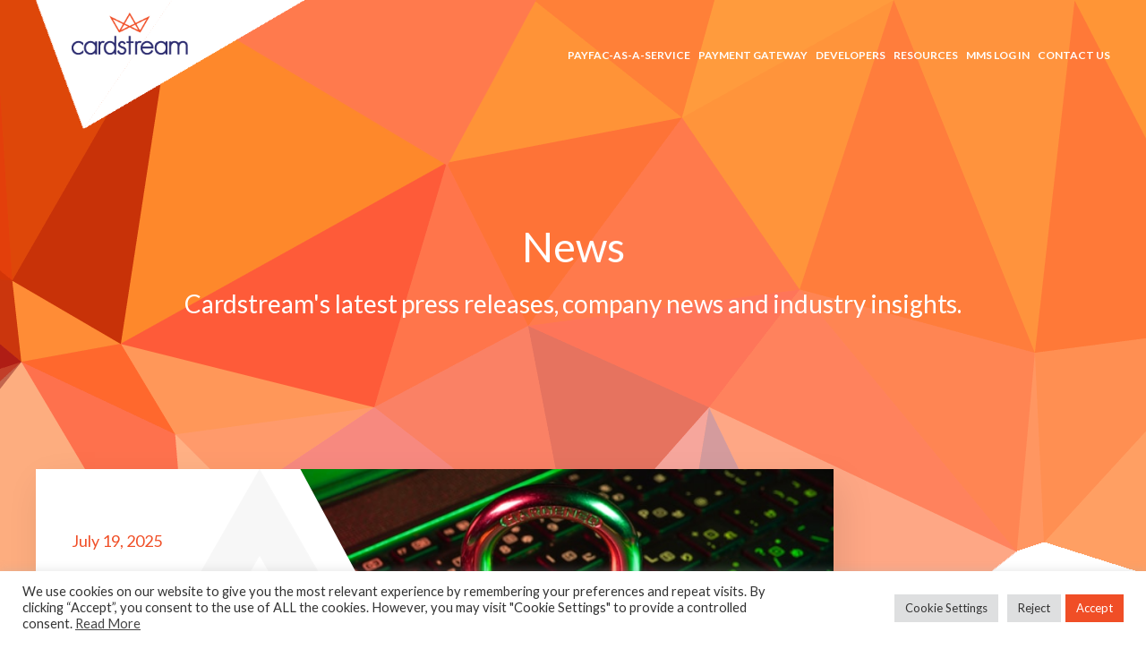

--- FILE ---
content_type: text/html; charset=UTF-8
request_url: https://cardstream.com/news/page/2/
body_size: 21338
content:
<!DOCTYPE html>
<html lang="en-US">
<head>
<meta charset="UTF-8" />
<script type="text/javascript">
/* <![CDATA[ */
 var gform;gform||(document.addEventListener("gform_main_scripts_loaded",function(){gform.scriptsLoaded=!0}),window.addEventListener("DOMContentLoaded",function(){gform.domLoaded=!0}),gform={domLoaded:!1,scriptsLoaded:!1,initializeOnLoaded:function(o){gform.domLoaded&&gform.scriptsLoaded?o():!gform.domLoaded&&gform.scriptsLoaded?window.addEventListener("DOMContentLoaded",o):document.addEventListener("gform_main_scripts_loaded",o)},hooks:{action:{},filter:{}},addAction:function(o,n,r,t){gform.addHook("action",o,n,r,t)},addFilter:function(o,n,r,t){gform.addHook("filter",o,n,r,t)},doAction:function(o){gform.doHook("action",o,arguments)},applyFilters:function(o){return gform.doHook("filter",o,arguments)},removeAction:function(o,n){gform.removeHook("action",o,n)},removeFilter:function(o,n,r){gform.removeHook("filter",o,n,r)},addHook:function(o,n,r,t,i){null==gform.hooks[o][n]&&(gform.hooks[o][n]=[]);var e=gform.hooks[o][n];null==i&&(i=n+"_"+e.length),gform.hooks[o][n].push({tag:i,callable:r,priority:t=null==t?10:t})},doHook:function(n,o,r){var t;if(r=Array.prototype.slice.call(r,1),null!=gform.hooks[n][o]&&((o=gform.hooks[n][o]).sort(function(o,n){return o.priority-n.priority}),o.forEach(function(o){"function"!=typeof(t=o.callable)&&(t=window[t]),"action"==n?t.apply(null,r):r[0]=t.apply(null,r)})),"filter"==n)return r[0]},removeHook:function(o,n,t,i){var r;null!=gform.hooks[o][n]&&(r=(r=gform.hooks[o][n]).filter(function(o,n,r){return!!(null!=i&&i!=o.tag||null!=t&&t!=o.priority)}),gform.hooks[o][n]=r)}}); 
/* ]]> */
</script>

<meta name="SKYPE_TOOLBAR" content="SKYPE_TOOLBAR_PARSER_COMPATIBLE" />
<meta name="format-detection" content="telephone=no" />
<meta name='viewport' content='width=device-width, initial-scale=1, maximum-scale=1, user-scalable=no' />
<meta name="robots" content="index, follow">
<title>
       Cardstream® 
	News - Page 2 of 19 - Cardstream® Cardstream</title>

<link rel="profile" href="http://gmpg.org/xfn/11" />
<link rel="pingback" href="https://cardstream.com/xmlrpc.php" />
<link href="https://fonts.googleapis.com/css?family=Lato:100,100i,300,300i,400,400i,700,700i,900,900i" rel="stylesheet">
<link href="https://unpkg.com/aos@2.3.1/dist/aos.css" rel="stylesheet">
<link href="https://cardstream.com/wp-content/themes/cardstream/fancybox/jquery.fancybox.css" rel="stylesheet" type="text/css" />
<link href="https://cardstream.com/wp-content/themes/cardstream/css/swiper-bundle.min.css" rel="stylesheet" type="text/css" />
<link href="https://cardstream.com/wp-content/themes/cardstream/css/font-awesome.css" rel="stylesheet" type="text/css" />
<link href="https://cardstream.com/wp-content/themes/cardstream/css/form.css" rel="stylesheet" type="text/css" />
<link href="https://cardstream.com/wp-content/themes/cardstream/css/mobile-menu.css" rel="stylesheet" type="text/css" />
<link href="https://cardstream.com/wp-content/themes/cardstream/css/style.css" rel="stylesheet" type="text/css" />
<link href="https://cardstream.com/wp-content/themes/cardstream/css/responsive.css" rel="stylesheet" type="text/css" />
<!--[if lt IE 9]>
<script src="https://cardstream.com/wp-content/themes/cardstream/js/html5.js" type="text/javascript"></script>
<![endif]-->
	<script type='application/ld+json'>
{
"@context": "http://www.schema.org",
"@type": "WebSite",
"name": "Cardstream",
"alternateName": "Payment Gateway UK",
"url": "/"
}
</script>
<!--<script src="https://ajax.googleapis.com/ajax/libs/jquery/1.7.1/jquery.min.js?temp" type="text/javascript"></script>-->

<script>
jQuery(window).load(function(){	
jQuery('.wpcf7-submit').attr('onClick');
jQuery('.wpcf7-submit').attr('onClick' , "ga('send', 'event', 'Button', 'Click', Submit)");
jQuery('#gform_submit_button_1').attr('onClick');
jQuery('#gform_submit_button_1').attr('onClick' , "ga('send', 'event', 'Button', 'Click', Subscribe)");
});
</script>
<meta name='robots' content='index, follow, max-image-preview:large, max-snippet:-1, max-video-preview:-1' />

	<!-- This site is optimized with the Yoast SEO plugin v26.8 - https://yoast.com/product/yoast-seo-wordpress/ -->
	<link rel="canonical" href="https://cardstream.com/news/page/2/" />
	<link rel="prev" href="https://cardstream.com/news/" />
	<link rel="next" href="https://cardstream.com/news/page/3/" />
	<meta property="og:locale" content="en_US" />
	<meta property="og:type" content="article" />
	<meta property="og:title" content="News - Page 2 of 19 - Cardstream® Cardstream" />
	<meta property="og:url" content="https://cardstream.com/news/" />
	<meta property="og:site_name" content="Cardstream®" />
	<meta name="twitter:card" content="summary_large_image" />
	<meta name="twitter:site" content="@cardstream" />
	<script type="application/ld+json" class="yoast-schema-graph">{"@context":"https://schema.org","@graph":[{"@type":["WebPage","CollectionPage"],"@id":"https://cardstream.com/news/","url":"https://cardstream.com/news/page/2/","name":"News - Page 2 of 19 - Cardstream® Cardstream","isPartOf":{"@id":"https://cardstream.com/#website"},"datePublished":"2019-01-14T10:39:34+00:00","dateModified":"2021-05-13T14:17:21+00:00","breadcrumb":{"@id":"https://cardstream.com/news/page/2/#breadcrumb"},"inLanguage":"en-US"},{"@type":"BreadcrumbList","@id":"https://cardstream.com/news/page/2/#breadcrumb","itemListElement":[{"@type":"ListItem","position":1,"name":"Home","item":"https://cardstream.com/"},{"@type":"ListItem","position":2,"name":"News"}]},{"@type":"WebSite","@id":"https://cardstream.com/#website","url":"https://cardstream.com/","name":"Cardstream®","description":"Secure Online White Label Payment Processing Gateway UK","publisher":{"@id":"https://cardstream.com/#organization"},"potentialAction":[{"@type":"SearchAction","target":{"@type":"EntryPoint","urlTemplate":"https://cardstream.com/?s={search_term_string}"},"query-input":{"@type":"PropertyValueSpecification","valueRequired":true,"valueName":"search_term_string"}}],"inLanguage":"en-US"},{"@type":"Organization","@id":"https://cardstream.com/#organization","name":"Cardstream","url":"https://cardstream.com/","logo":{"@type":"ImageObject","inLanguage":"en-US","@id":"https://cardstream.com/#/schema/logo/image/","url":"http://cardstream.com/wp-content/uploads/2019/01/cardstream-logo-1.jpg","contentUrl":"http://cardstream.com/wp-content/uploads/2019/01/cardstream-logo-1.jpg","width":2650,"height":1118,"caption":"Cardstream"},"image":{"@id":"https://cardstream.com/#/schema/logo/image/"},"sameAs":["https://www.facebook.com/cardstream","https://x.com/cardstream","https://www.instagram.com/cardstreamltd/","https://www.linkedin.com/company/cardstream/","https://www.youtube.com/channel/UCoOORoucm_vWAtw950wBT1A"]}]}</script>
	<!-- / Yoast SEO plugin. -->


<link rel="alternate" type="application/rss+xml" title="Cardstream® &raquo; Feed" href="https://cardstream.com/feed/" />
<link rel="alternate" type="application/rss+xml" title="Cardstream® &raquo; Comments Feed" href="https://cardstream.com/comments/feed/" />
<style id='wp-img-auto-sizes-contain-inline-css' type='text/css'>
img:is([sizes=auto i],[sizes^="auto," i]){contain-intrinsic-size:3000px 1500px}
/*# sourceURL=wp-img-auto-sizes-contain-inline-css */
</style>
<style id='wp-emoji-styles-inline-css' type='text/css'>

	img.wp-smiley, img.emoji {
		display: inline !important;
		border: none !important;
		box-shadow: none !important;
		height: 1em !important;
		width: 1em !important;
		margin: 0 0.07em !important;
		vertical-align: -0.1em !important;
		background: none !important;
		padding: 0 !important;
	}
/*# sourceURL=wp-emoji-styles-inline-css */
</style>
<style id='wp-block-library-inline-css' type='text/css'>
:root{--wp-block-synced-color:#7a00df;--wp-block-synced-color--rgb:122,0,223;--wp-bound-block-color:var(--wp-block-synced-color);--wp-editor-canvas-background:#ddd;--wp-admin-theme-color:#007cba;--wp-admin-theme-color--rgb:0,124,186;--wp-admin-theme-color-darker-10:#006ba1;--wp-admin-theme-color-darker-10--rgb:0,107,160.5;--wp-admin-theme-color-darker-20:#005a87;--wp-admin-theme-color-darker-20--rgb:0,90,135;--wp-admin-border-width-focus:2px}@media (min-resolution:192dpi){:root{--wp-admin-border-width-focus:1.5px}}.wp-element-button{cursor:pointer}:root .has-very-light-gray-background-color{background-color:#eee}:root .has-very-dark-gray-background-color{background-color:#313131}:root .has-very-light-gray-color{color:#eee}:root .has-very-dark-gray-color{color:#313131}:root .has-vivid-green-cyan-to-vivid-cyan-blue-gradient-background{background:linear-gradient(135deg,#00d084,#0693e3)}:root .has-purple-crush-gradient-background{background:linear-gradient(135deg,#34e2e4,#4721fb 50%,#ab1dfe)}:root .has-hazy-dawn-gradient-background{background:linear-gradient(135deg,#faaca8,#dad0ec)}:root .has-subdued-olive-gradient-background{background:linear-gradient(135deg,#fafae1,#67a671)}:root .has-atomic-cream-gradient-background{background:linear-gradient(135deg,#fdd79a,#004a59)}:root .has-nightshade-gradient-background{background:linear-gradient(135deg,#330968,#31cdcf)}:root .has-midnight-gradient-background{background:linear-gradient(135deg,#020381,#2874fc)}:root{--wp--preset--font-size--normal:16px;--wp--preset--font-size--huge:42px}.has-regular-font-size{font-size:1em}.has-larger-font-size{font-size:2.625em}.has-normal-font-size{font-size:var(--wp--preset--font-size--normal)}.has-huge-font-size{font-size:var(--wp--preset--font-size--huge)}.has-text-align-center{text-align:center}.has-text-align-left{text-align:left}.has-text-align-right{text-align:right}.has-fit-text{white-space:nowrap!important}#end-resizable-editor-section{display:none}.aligncenter{clear:both}.items-justified-left{justify-content:flex-start}.items-justified-center{justify-content:center}.items-justified-right{justify-content:flex-end}.items-justified-space-between{justify-content:space-between}.screen-reader-text{border:0;clip-path:inset(50%);height:1px;margin:-1px;overflow:hidden;padding:0;position:absolute;width:1px;word-wrap:normal!important}.screen-reader-text:focus{background-color:#ddd;clip-path:none;color:#444;display:block;font-size:1em;height:auto;left:5px;line-height:normal;padding:15px 23px 14px;text-decoration:none;top:5px;width:auto;z-index:100000}html :where(.has-border-color){border-style:solid}html :where([style*=border-top-color]){border-top-style:solid}html :where([style*=border-right-color]){border-right-style:solid}html :where([style*=border-bottom-color]){border-bottom-style:solid}html :where([style*=border-left-color]){border-left-style:solid}html :where([style*=border-width]){border-style:solid}html :where([style*=border-top-width]){border-top-style:solid}html :where([style*=border-right-width]){border-right-style:solid}html :where([style*=border-bottom-width]){border-bottom-style:solid}html :where([style*=border-left-width]){border-left-style:solid}html :where(img[class*=wp-image-]){height:auto;max-width:100%}:where(figure){margin:0 0 1em}html :where(.is-position-sticky){--wp-admin--admin-bar--position-offset:var(--wp-admin--admin-bar--height,0px)}@media screen and (max-width:600px){html :where(.is-position-sticky){--wp-admin--admin-bar--position-offset:0px}}

/*# sourceURL=wp-block-library-inline-css */
</style><style id='global-styles-inline-css' type='text/css'>
:root{--wp--preset--aspect-ratio--square: 1;--wp--preset--aspect-ratio--4-3: 4/3;--wp--preset--aspect-ratio--3-4: 3/4;--wp--preset--aspect-ratio--3-2: 3/2;--wp--preset--aspect-ratio--2-3: 2/3;--wp--preset--aspect-ratio--16-9: 16/9;--wp--preset--aspect-ratio--9-16: 9/16;--wp--preset--color--black: #000000;--wp--preset--color--cyan-bluish-gray: #abb8c3;--wp--preset--color--white: #ffffff;--wp--preset--color--pale-pink: #f78da7;--wp--preset--color--vivid-red: #cf2e2e;--wp--preset--color--luminous-vivid-orange: #ff6900;--wp--preset--color--luminous-vivid-amber: #fcb900;--wp--preset--color--light-green-cyan: #7bdcb5;--wp--preset--color--vivid-green-cyan: #00d084;--wp--preset--color--pale-cyan-blue: #8ed1fc;--wp--preset--color--vivid-cyan-blue: #0693e3;--wp--preset--color--vivid-purple: #9b51e0;--wp--preset--gradient--vivid-cyan-blue-to-vivid-purple: linear-gradient(135deg,rgb(6,147,227) 0%,rgb(155,81,224) 100%);--wp--preset--gradient--light-green-cyan-to-vivid-green-cyan: linear-gradient(135deg,rgb(122,220,180) 0%,rgb(0,208,130) 100%);--wp--preset--gradient--luminous-vivid-amber-to-luminous-vivid-orange: linear-gradient(135deg,rgb(252,185,0) 0%,rgb(255,105,0) 100%);--wp--preset--gradient--luminous-vivid-orange-to-vivid-red: linear-gradient(135deg,rgb(255,105,0) 0%,rgb(207,46,46) 100%);--wp--preset--gradient--very-light-gray-to-cyan-bluish-gray: linear-gradient(135deg,rgb(238,238,238) 0%,rgb(169,184,195) 100%);--wp--preset--gradient--cool-to-warm-spectrum: linear-gradient(135deg,rgb(74,234,220) 0%,rgb(151,120,209) 20%,rgb(207,42,186) 40%,rgb(238,44,130) 60%,rgb(251,105,98) 80%,rgb(254,248,76) 100%);--wp--preset--gradient--blush-light-purple: linear-gradient(135deg,rgb(255,206,236) 0%,rgb(152,150,240) 100%);--wp--preset--gradient--blush-bordeaux: linear-gradient(135deg,rgb(254,205,165) 0%,rgb(254,45,45) 50%,rgb(107,0,62) 100%);--wp--preset--gradient--luminous-dusk: linear-gradient(135deg,rgb(255,203,112) 0%,rgb(199,81,192) 50%,rgb(65,88,208) 100%);--wp--preset--gradient--pale-ocean: linear-gradient(135deg,rgb(255,245,203) 0%,rgb(182,227,212) 50%,rgb(51,167,181) 100%);--wp--preset--gradient--electric-grass: linear-gradient(135deg,rgb(202,248,128) 0%,rgb(113,206,126) 100%);--wp--preset--gradient--midnight: linear-gradient(135deg,rgb(2,3,129) 0%,rgb(40,116,252) 100%);--wp--preset--font-size--small: 13px;--wp--preset--font-size--medium: 20px;--wp--preset--font-size--large: 36px;--wp--preset--font-size--x-large: 42px;--wp--preset--spacing--20: 0.44rem;--wp--preset--spacing--30: 0.67rem;--wp--preset--spacing--40: 1rem;--wp--preset--spacing--50: 1.5rem;--wp--preset--spacing--60: 2.25rem;--wp--preset--spacing--70: 3.38rem;--wp--preset--spacing--80: 5.06rem;--wp--preset--shadow--natural: 6px 6px 9px rgba(0, 0, 0, 0.2);--wp--preset--shadow--deep: 12px 12px 50px rgba(0, 0, 0, 0.4);--wp--preset--shadow--sharp: 6px 6px 0px rgba(0, 0, 0, 0.2);--wp--preset--shadow--outlined: 6px 6px 0px -3px rgb(255, 255, 255), 6px 6px rgb(0, 0, 0);--wp--preset--shadow--crisp: 6px 6px 0px rgb(0, 0, 0);}:where(.is-layout-flex){gap: 0.5em;}:where(.is-layout-grid){gap: 0.5em;}body .is-layout-flex{display: flex;}.is-layout-flex{flex-wrap: wrap;align-items: center;}.is-layout-flex > :is(*, div){margin: 0;}body .is-layout-grid{display: grid;}.is-layout-grid > :is(*, div){margin: 0;}:where(.wp-block-columns.is-layout-flex){gap: 2em;}:where(.wp-block-columns.is-layout-grid){gap: 2em;}:where(.wp-block-post-template.is-layout-flex){gap: 1.25em;}:where(.wp-block-post-template.is-layout-grid){gap: 1.25em;}.has-black-color{color: var(--wp--preset--color--black) !important;}.has-cyan-bluish-gray-color{color: var(--wp--preset--color--cyan-bluish-gray) !important;}.has-white-color{color: var(--wp--preset--color--white) !important;}.has-pale-pink-color{color: var(--wp--preset--color--pale-pink) !important;}.has-vivid-red-color{color: var(--wp--preset--color--vivid-red) !important;}.has-luminous-vivid-orange-color{color: var(--wp--preset--color--luminous-vivid-orange) !important;}.has-luminous-vivid-amber-color{color: var(--wp--preset--color--luminous-vivid-amber) !important;}.has-light-green-cyan-color{color: var(--wp--preset--color--light-green-cyan) !important;}.has-vivid-green-cyan-color{color: var(--wp--preset--color--vivid-green-cyan) !important;}.has-pale-cyan-blue-color{color: var(--wp--preset--color--pale-cyan-blue) !important;}.has-vivid-cyan-blue-color{color: var(--wp--preset--color--vivid-cyan-blue) !important;}.has-vivid-purple-color{color: var(--wp--preset--color--vivid-purple) !important;}.has-black-background-color{background-color: var(--wp--preset--color--black) !important;}.has-cyan-bluish-gray-background-color{background-color: var(--wp--preset--color--cyan-bluish-gray) !important;}.has-white-background-color{background-color: var(--wp--preset--color--white) !important;}.has-pale-pink-background-color{background-color: var(--wp--preset--color--pale-pink) !important;}.has-vivid-red-background-color{background-color: var(--wp--preset--color--vivid-red) !important;}.has-luminous-vivid-orange-background-color{background-color: var(--wp--preset--color--luminous-vivid-orange) !important;}.has-luminous-vivid-amber-background-color{background-color: var(--wp--preset--color--luminous-vivid-amber) !important;}.has-light-green-cyan-background-color{background-color: var(--wp--preset--color--light-green-cyan) !important;}.has-vivid-green-cyan-background-color{background-color: var(--wp--preset--color--vivid-green-cyan) !important;}.has-pale-cyan-blue-background-color{background-color: var(--wp--preset--color--pale-cyan-blue) !important;}.has-vivid-cyan-blue-background-color{background-color: var(--wp--preset--color--vivid-cyan-blue) !important;}.has-vivid-purple-background-color{background-color: var(--wp--preset--color--vivid-purple) !important;}.has-black-border-color{border-color: var(--wp--preset--color--black) !important;}.has-cyan-bluish-gray-border-color{border-color: var(--wp--preset--color--cyan-bluish-gray) !important;}.has-white-border-color{border-color: var(--wp--preset--color--white) !important;}.has-pale-pink-border-color{border-color: var(--wp--preset--color--pale-pink) !important;}.has-vivid-red-border-color{border-color: var(--wp--preset--color--vivid-red) !important;}.has-luminous-vivid-orange-border-color{border-color: var(--wp--preset--color--luminous-vivid-orange) !important;}.has-luminous-vivid-amber-border-color{border-color: var(--wp--preset--color--luminous-vivid-amber) !important;}.has-light-green-cyan-border-color{border-color: var(--wp--preset--color--light-green-cyan) !important;}.has-vivid-green-cyan-border-color{border-color: var(--wp--preset--color--vivid-green-cyan) !important;}.has-pale-cyan-blue-border-color{border-color: var(--wp--preset--color--pale-cyan-blue) !important;}.has-vivid-cyan-blue-border-color{border-color: var(--wp--preset--color--vivid-cyan-blue) !important;}.has-vivid-purple-border-color{border-color: var(--wp--preset--color--vivid-purple) !important;}.has-vivid-cyan-blue-to-vivid-purple-gradient-background{background: var(--wp--preset--gradient--vivid-cyan-blue-to-vivid-purple) !important;}.has-light-green-cyan-to-vivid-green-cyan-gradient-background{background: var(--wp--preset--gradient--light-green-cyan-to-vivid-green-cyan) !important;}.has-luminous-vivid-amber-to-luminous-vivid-orange-gradient-background{background: var(--wp--preset--gradient--luminous-vivid-amber-to-luminous-vivid-orange) !important;}.has-luminous-vivid-orange-to-vivid-red-gradient-background{background: var(--wp--preset--gradient--luminous-vivid-orange-to-vivid-red) !important;}.has-very-light-gray-to-cyan-bluish-gray-gradient-background{background: var(--wp--preset--gradient--very-light-gray-to-cyan-bluish-gray) !important;}.has-cool-to-warm-spectrum-gradient-background{background: var(--wp--preset--gradient--cool-to-warm-spectrum) !important;}.has-blush-light-purple-gradient-background{background: var(--wp--preset--gradient--blush-light-purple) !important;}.has-blush-bordeaux-gradient-background{background: var(--wp--preset--gradient--blush-bordeaux) !important;}.has-luminous-dusk-gradient-background{background: var(--wp--preset--gradient--luminous-dusk) !important;}.has-pale-ocean-gradient-background{background: var(--wp--preset--gradient--pale-ocean) !important;}.has-electric-grass-gradient-background{background: var(--wp--preset--gradient--electric-grass) !important;}.has-midnight-gradient-background{background: var(--wp--preset--gradient--midnight) !important;}.has-small-font-size{font-size: var(--wp--preset--font-size--small) !important;}.has-medium-font-size{font-size: var(--wp--preset--font-size--medium) !important;}.has-large-font-size{font-size: var(--wp--preset--font-size--large) !important;}.has-x-large-font-size{font-size: var(--wp--preset--font-size--x-large) !important;}
/*# sourceURL=global-styles-inline-css */
</style>

<style id='classic-theme-styles-inline-css' type='text/css'>
/*! This file is auto-generated */
.wp-block-button__link{color:#fff;background-color:#32373c;border-radius:9999px;box-shadow:none;text-decoration:none;padding:calc(.667em + 2px) calc(1.333em + 2px);font-size:1.125em}.wp-block-file__button{background:#32373c;color:#fff;text-decoration:none}
/*# sourceURL=/wp-includes/css/classic-themes.min.css */
</style>
<link rel='stylesheet' id='cookie-law-info-css' href='https://cardstream.com/wp-content/plugins/cookie-law-info/legacy/public/css/cookie-law-info-public.css?ver=3.3.9.1' type='text/css' media='all' />
<link rel='stylesheet' id='cookie-law-info-gdpr-css' href='https://cardstream.com/wp-content/plugins/cookie-law-info/legacy/public/css/cookie-law-info-gdpr.css?ver=3.3.9.1' type='text/css' media='all' />
<link rel='stylesheet' id='style.css-css' href='https://cardstream.com/wp-content/themes/cardstream/style.css?ver=6.9' type='text/css' media='all' />
<script type="text/javascript" src="https://cardstream.com/wp-includes/js/jquery/jquery.min.js?ver=3.7.1" id="jquery-core-js"></script>
<script type="text/javascript" src="https://cardstream.com/wp-includes/js/jquery/jquery-migrate.min.js?ver=3.4.1" id="jquery-migrate-js"></script>
<script type="text/javascript" id="cookie-law-info-js-extra">
/* <![CDATA[ */
var Cli_Data = {"nn_cookie_ids":["_gid","_gat_gtag_UA_91329440_1","geo","_gat","CookieLawInfoConsent","cookielawinfo-checkbox-advertisement","_ga"],"cookielist":[],"non_necessary_cookies":{"necessary":["CookieLawInfoConsent"],"functional":["geo"],"performance":["_gat"],"analytics":["_gid","_gat_gtag_UA_91329440_1","_ga"]},"ccpaEnabled":"","ccpaRegionBased":"","ccpaBarEnabled":"","strictlyEnabled":["necessary","obligatoire"],"ccpaType":"gdpr","js_blocking":"1","custom_integration":"","triggerDomRefresh":"","secure_cookies":""};
var cli_cookiebar_settings = {"animate_speed_hide":"500","animate_speed_show":"500","background":"#FFF","border":"#b1a6a6c2","border_on":"","button_1_button_colour":"#f04e26","button_1_button_hover":"#c03e1e","button_1_link_colour":"#fff","button_1_as_button":"1","button_1_new_win":"","button_2_button_colour":"#333","button_2_button_hover":"#292929","button_2_link_colour":"#444","button_2_as_button":"","button_2_hidebar":"","button_3_button_colour":"#dedfe0","button_3_button_hover":"#b2b2b3","button_3_link_colour":"#333333","button_3_as_button":"1","button_3_new_win":"","button_4_button_colour":"#dedfe0","button_4_button_hover":"#b2b2b3","button_4_link_colour":"#333333","button_4_as_button":"1","button_7_button_colour":"#f04e26","button_7_button_hover":"#c03e1e","button_7_link_colour":"#fff","button_7_as_button":"1","button_7_new_win":"","font_family":"inherit","header_fix":"","notify_animate_hide":"1","notify_animate_show":"","notify_div_id":"#cookie-law-info-bar","notify_position_horizontal":"right","notify_position_vertical":"bottom","scroll_close":"","scroll_close_reload":"","accept_close_reload":"","reject_close_reload":"","showagain_tab":"","showagain_background":"#fff","showagain_border":"#000","showagain_div_id":"#cookie-law-info-again","showagain_x_position":"100px","text":"#333333","show_once_yn":"","show_once":"10000","logging_on":"","as_popup":"","popup_overlay":"1","bar_heading_text":"","cookie_bar_as":"banner","popup_showagain_position":"bottom-right","widget_position":"left"};
var log_object = {"ajax_url":"https://cardstream.com/wp-admin/admin-ajax.php"};
//# sourceURL=cookie-law-info-js-extra
/* ]]> */
</script>
<script type="text/javascript" src="https://cardstream.com/wp-content/plugins/cookie-law-info/legacy/public/js/cookie-law-info-public.js?ver=3.3.9.1" id="cookie-law-info-js"></script>
<link rel="https://api.w.org/" href="https://cardstream.com/wp-json/" /><link rel="EditURI" type="application/rsd+xml" title="RSD" href="https://cardstream.com/xmlrpc.php?rsd" />
<meta name="generator" content="WordPress 6.9" />
<link rel="icon" href="https://cardstream.com/wp-content/uploads/2019/03/favicon-cs.png" sizes="32x32" />
<link rel="icon" href="https://cardstream.com/wp-content/uploads/2019/03/favicon-cs.png" sizes="192x192" />
<link rel="apple-touch-icon" href="https://cardstream.com/wp-content/uploads/2019/03/favicon-cs.png" />
<meta name="msapplication-TileImage" content="https://cardstream.com/wp-content/uploads/2019/03/favicon-cs.png" />
		<style type="text/css" id="wp-custom-css">
			blockquote {
    padding: 10px 20px;
    margin: 0 0 20px;
    font-size: 17.5px;
    border-left: 5px solid #eeeeee;
}

blockquote p:last-child, blockquote ul:last-child, blockquote ol:last-child {
    margin: 0;
}
.mainbg .boxcontent .tabcontent ul.tech li a {min-height:100% !important; height:auto;}
.left-solution.pay ul li:first-child a{color: #f15934;background: #f2f1f2;}
.right-solution.pay{padding-right: 38px}
.pay-sub-menu{padding-top: 20px}
.pay-sub-menu ul{display: inline-block;list-style: none;padding: 46px 0;margin: 0}
.pay-sub-menu ul li{display: inline-block;margin-right:52px;;font-weight: 700;text-transform: capitalize}
.pay-sub-menu ul li a{color: #172470}
.pay-sub-menu ul li a.active,.pay-sub-menu ul li a:hover{color: #f15934}
.mainbg.solution-page .boxcontent .back-img{width: 100%;height:463px;background-position: center center;background-size: cover;background-repeat: no-repeat;display: table}
.three-col .col .img{height: 60px}
.mainbg.solution-page .boxcontent .back-img h3{font-size: 34px;line-height: 42px;font-weight:400 ;color:#ffffff;display: table-cell;vertical-align: middle;padding-left: 50px;padding-right: 10px}
.mainbg.solution-page .boxcontent .back-img h3 b{font-weight: 700;display: block}
.bot-cont {padding-top: 32px}
.bot-cont p{margin-top: 0;margin-bottom:30px}
.bot-cont  h4{color:#f15934;font-size: 26px;font-weight: 700;margin-top: 0;padding-top: 30px}
.pay-logo{padding: 8px 0 20px;max-width: 200px;width: 100%}
.three-col{padding-top: 40px;margin-left: -40px;padding-right: 10px;width: 100%;box-sizing: border-box;-webkit-box-sizing: border-box;-moz-box-sizing: border-box;}
.three-col .col{width:33.33%;float: left;padding-left: 45px;box-sizing: border-box;-webkit-box-sizing: border-box;-moz-box-sizing: border-box;font-size: 16px;line-height: 24px}
.three-col .col .img img{display: block;height:100%!important}
.three-col .col p{margin-bottom: 0}
.three-col .col h5{font-size: 18px;line-height: 26px;font-weight: 700;color:#f15934;margin: 0;padding: 22px 0}
.mainbg.solution-page .boxcontent .bott-con h2{font-size: 28px;font-weight: 700;color: #000000}
.mainbg.solution-page .boxcontent .bott-con h3{font-size: 26px;color: #f15934;padding-top: 70px;padding-bottom: 20px}
.mainbg.solution-page .boxcontent .bott-con a{color:#f15934}
.mainbg.solution-page .boxcontent .bott-con{padding-bottom: 20px}
.mainbg .boxcontent.pay{padding-bottom:64px }
.methods-pay{position: relative}
.methods-pay:after{background-image: url(http://localhost/cardstream/wp-content/themes/cardstream/images/side_img.png);background-repeat: no-repeat;background-position: bottom right;position: absolute;top: 280px;right: -38px;content: '';width: 551px;height: 549px;background-size: cover;z-index: 1;}
.mainbg.solution-page.gateway-cap .right-solution img.alignright.padding{padding-bottom:57px }
.mainbg.solution-page.gateway-cap .right-solution h2.break{padding-top: 0;max-width: 475px;width: 100%}
.two-col .col{float: left;width: 50%;padding: 30px 50px 20px 0;box-sizing: border-box;-webkit-box-sizing: border-box;-moz-box-sizing: border-box;font-size:16px}
.two-col {padding-bottom:50px}
.two-col .col strong{color:#ff671b;font-size:18px;padding-bottom:20px;display:block}
.two-col .col:nth-child(3){clear:both}
.bot-cont .two-col .col p{margin-bottom:0px!important}
.mainbg .boxcontent .describe h3{font-size: 28px;color:#000000}
.describe ul{margin: 0;padding:60px 0 15px 75px}
	.describe ul li{list-style: none;display: block;position: relative;padding-bottom:50px}
	.describe ul li:before{position: absolute; background-repeat: no-repeat;background-size: 48px 49px;content:'';background-position: center center; width:48px; height: 49px;display: inline-block;top: 0;left: -75px}
.img-content .left-img h3,.img-content .img-cont h3{font-size:20px}
.img-content .left-img{float:left;width:23.5%}
.img-cont{float:left;width:76.5%;padding-left:70px;box-sizing:border-box}
.img-cont a{color:#f15934}
.bott-content{padding-top:80px;padding-bottom:40px}
.bott-content a{color:#ff671b}
.bott-content p:nth-child(3){font-size:14px;}
.bot-descri{padding-top:35px;padding-bottom:20px}
.bot-cont .bot-descri h4{line-height:normal;padding-top:0}
.bot-cont .bot-descri p{padding-bottom:10px}
.img-content.images{max-width:275px;width:100%}
.img-content.images .left-img,.img-content.images .img-cont{float:left;width:50%}
.img-content.images .left-img img,.img-content.images .img-cont img{display:block}
.img-content.images .img-cont{padding-left:24px;box-sizing:border-box;-webkit-box-sizing:border-box;-moz-box-sizing:border-box;padding-top:0}
.img-content.video .left-img,.img-content.video .img-cont{float:left;width:50%;box-sizing:border-box;-webkit-box-sizing:border-box;-moz-box-sizing:border-box;}
.img-content.video .left-img{padding-right:29px}
.img-content.video .img-cont{padding-left:29px}
.wonderplugin-video{height:auto!important;}
.wpve-videoplayer{position: relative;
padding-bottom: 177.25%;
height: 0;}
.wpve-videoplayer video{position: absolute;
top: 0;
left: 0;
width: 100%;
height: 100%;}
.payment-mid.blue-font .payment-left h2{color:#464646}
.mainbg .topcont.bot-heading h3{margin-top:0}
.payment-mid .payment-left .pay-icon .icon{padding-bottom:35px}




@media only screen and (min-width: 1281px) and (max-width: 1600px){
	.pay-sub-menu ul li{margin-right: 30px;margin-bottom: 10px}
	.pay-sub-menu ul{padding: 25px 0;text-align: center;}
	.mainbg.solution-page .boxcontent .back-img h3{font-size: 25px}
	.bot-cont h4{padding-top: 0}
	.three-col .col{padding-left: 30px}
	.three-col{margin-left: -30px}
	.bott-content{padding-bottom:0}
	.bot-cont .bot-descri p{padding-bottom:0}
}
@media only screen and (min-width: 1024px) and (max-width: 1280px){
.pay-sub-menu ul li{margin-right: 30px;margin-bottom: 10px}
	.pay-sub-menu ul{padding: 25px 0;}
	.mainbg.solution-page .boxcontent .back-img h3{font-size: 25px;padding-left: 40px}
	.bot-cont h4{padding-top: 0}
	.three-col .col{float:none;width:100%;padding-left: 0;padding-bottom: 30px}
	.three-col{margin-left:0px;padding-top: 30px}
	.mainbg.solution-page .boxcontent .bott-con h2{font-size: 25px;line-height: 38px;padding-top: 15px}
	.mainbg.solution-page .boxcontent .bott-con h3{padding-top: 40px}
		.bott-content{padding-bottom:0}
	.img-cont{padding-left:20px}
	.bot-cont .bot-descri p{padding-bottom:0}
}

@media only screen and (min-width: 768px) and (max-width: 1023px){
	.img-cont{padding-left:0;padding-top:15px}
	.img-content .left-img,.img-cont{float:none;width:100%}
	.two-col .col{float:none;width:100%}
	.bott-content{padding-top:10px}
.pay-sub-menu ul li{margin-right: 25px;margin-bottom: 10px}
	.pay-sub-menu ul{padding: 25px 0;}
	.mainbg.solution-page .boxcontent .back-img h3{font-size: 25px;padding-left: 40px}
	.bot-cont h4{padding-top: 0}
	.three-col .col{float:none;width:100%;padding-left: 0;padding-bottom: 30px}
	.three-col{margin-left:0px;padding-top: 20px;padding-right: 0}
	.mainbg.solution-page .boxcontent .bott-con h2{font-size: 25px;line-height: 38px;padding-top: 15px}
	.mainbg.solution-page .boxcontent .bott-con h3{padding-top: 40px}
		.bott-content{padding-bottom:0}
	.bot-cont .bot-descri p{padding-bottom:0}
	.img-content.images .left-img,.img-content.images .img-cont{float:left;width:50%}
.img-content.images .img-cont{padding-left:24px;box-sizing:border-box;-webkit-box-sizing:border-box;-moz-box-sizing:border-box;padding-top:0}
	.img-content.video .img-cont{padding-top:0;padding-left:15px}
	.img-content.video .left-img{padding-right:15px}
}






@media only screen and (max-width: 767px){
		.bott-content{padding-bottom:0}
		.img-cont{padding-left:0;padding-top:15px}
	.img-content .left-img,.img-cont{float:none;width:100%}
	.two-col .col{float:none;width:100%}
	.bott-content{padding-top:10px}
.pay-sub-menu{padding-top: 0;text-align: center}
	.pay-sub-menu ul{    padding: 25px 0;}
	.pay-sub-menu ul li{margin-bottom: 10px;font-size: 15px;margin-right: 22px;}
	.mainbg.solution-page .boxcontent .back-img h3 {
    font-size: 20px;
		line-height: 30px;padding: 0 15px}
	.bot-cont h4{padding-top: 0}
	.three-col .col{float:none;width:100%;padding-left: 0;padding-bottom: 30px}
	.three-col{margin-left:0px;padding-top: 20px;padding-right: 0}
	.mainbg.solution-page .boxcontent .bott-con h2{font-size: 25px;line-height: 38px;padding-top: 15px;padding: 0}
	.mainbg.solution-page .boxcontent .bott-con h3{padding-top: 40px}
	.solution-page .right-solution.pay{padding: 0 15px}
	.bot-cont .bot-descri p{padding-bottom:0}
.img-content.images .left-img,.img-content.images .img-cont{float:left;width:50%}
.img-content.images .img-cont{padding-left:24px;box-sizing:border-box;-webkit-box-sizing:border-box;-moz-box-sizing:border-box;padding-top:0}
	.img-content.video .img-cont{padding-top:0;}
}















		</style>
		
<style>	
	.home .mainbg .boxcontent h3{padding-top:30px;}
	.payment.bg{text-align:center;}
	html{overflow-x: hidden;}
	footer .footer .bottom .footerbot{top:-57px;}
	.award_winning ul{max-width: 1056px; margin: 0px auto; position: relative;}
	.award_winning ul li:nth-child(2) {
		color: #666666;
		font-weight: 700;
		font-size: 18px;
		line-height: 24px;
		display: inline-block;
		vertical-align: top;
		background-image: url(https://cardstream.com/wp-content/themes/cardstream/images/winningbg2.png);
		background-repeat: no-repeat;
		background-position: center;
		min-height: 413px;
		text-align: center;
		width: 264px;
		background-size: cover;
		padding: 56px 50px 0;
		box-sizing: border-box;
		-webkit-box-sizing: border-box;
		margin: 28px auto 0;
		-webkit-transition: all 1s ease;
		-o-transition: all 1s ease;
		transition: all 1s ease;
	}
	.award_winning:after {bottom: 60px;}
	.award_winning .swiper-button-prev{left: -20px;}
	.award_winning .swiper-button-next{right: -20px;}
	.award_winning .swiper-button-next:after, .award_winning .swiper-container-rtl .swiper-button-prev:after,
	.award_winning .swiper-button-prev:after, .award_winning .swiper-container-rtl .swiper-button-next:after{color: #f04e23;}
	@media only screen and (max-width: 990px){
		.award_winning .swiper-container{padding: 0px 30px;}
	}	
	@media only screen and (max-width: 767px){
		.award_winning .swiper-container{padding: 0px 20px 30px;}
		.award_winning ul li, .award_winning ul li:nth-child(2) {
			width: 130px;
			padding: 20px 24px 0px;
			background-size: 100%;
			height: inherit;
			min-height: 330px;
			font-size: 10px;
			line-height: 15px;
			background-position: top center;
			margin: 0px;
		}
		.award_winning:after {bottom: 84px;}
		.award_winning ul li table {width: 83%; margin: 30px auto 0px;}
	}	
	@media only screen and (max-width: 480px){
		.award_winning ul li, .award_winning ul li:nth-child(2) {
			min-height: 295px;
		}
		.award_winning:after {
			bottom: 125px;
		}
	}
</style>


<!-- Google Tag Manager -->
<script>(function(w,d,s,l,i){w[l]=w[l]||[];w[l].push({'gtm.start':
new Date().getTime(),event:'gtm.js'});var f=d.getElementsByTagName(s)[0],
j=d.createElement(s),dl=l!='dataLayer'?'&l='+l:'';j.async=true;j.src=
'https://www.googletagmanager.com/gtm.js?id='+i+dl;f.parentNode.insertBefore(j,f);
})(window,document,'script','dataLayer','GTM-NZVZL9BK');</script>
<!-- End Google Tag Manager -->


<link rel='stylesheet' id='cookie-law-info-table-css' href='https://cardstream.com/wp-content/plugins/cookie-law-info/legacy/public/css/cookie-law-info-table.css?ver=3.3.9.1' type='text/css' media='all' />
</head>
<body class="" >
	<header>
    	<div class="wrapper">
        	<div class="logo"><a href="https://cardstream.com/" data-click-label="logo" data-click-location="nav"><img src="https://cardstream.com/wp-content/themes/cardstream/images/logo.png" alt="" /></a></div>
            <div class="menu">
            	<!-- previous dynamic code for desktop nav < ?php wp_nav_menu( array( 'theme_location' => 'primary','container'=> false, ) ); ?> -->

            		<ul id="menu-main-menu" class="menu">
                    
                    <!-- MAIN NAV ITEM: PayFac-as-a-Service -->
						<li id="menu-item-9991" class="menu-item menu-item-type-custom menu-item-object-custom menu-item-9991">
							<a href="/payfac-as-a-service/" data-click-label="payfac-as-as-service" data-click-location="nav">PayFac-as-a-Service</a>
						</li>
                    
                    
						<!-- MAIN NAV ITEM: SOLUTIONS -->
						<li id="menu-item-3491" class="menu-item menu-item-type-custom menu-item-object-custom menu-item-has-children menu-item-3491">
							<a href="#">Payment Gateway</a>
							<ul class="sub-menu">
								<li id="menu-item-4526" class="menu-item menu-item-type-post_type menu-item-object-page menu-item-4526"><a href="/white-label-payment-gateway/" data-click-label="whitelabel" data-click-location="nav">White Label Payment Gateway</a></li>
								<li id="menu-item-4748" class="menu-item menu-item-type-post_type menu-item-object-page menu-item-4748"><a href="/solutions/referrer-partners/" data-click-label="referrer-partners" data-click-location="nav">Referrer Partners</a></li>
								<li id="menu-item-3448" class="menu-item menu-item-type-post_type menu-item-object-page menu-item-3448"><a href="/gateway-capabilities/alternative-payment-methods/" data-click-label="payment-methods" data-click-location="nav">Alternative Payment Methods</a></li>
								<li id="menu-item-520" class="menu-item menu-item-type-post_type menu-item-object-page menu-item-520"><a href="/open-payment-network/" data-click-label="opn" data-click-location="nav">Open Payment Network</a></li>
								<li id="menu-item-3451" class="menu-item menu-item-type-post_type menu-item-object-page menu-item-3451"><a href="/gateway-capabilities/security-and-fraud-protection/" data-click-label="security" data-click-location="nav">Security and Fraud Protection</a></li>
								<li id="menu-item-3449" class="menu-item menu-item-type-post_type menu-item-object-page menu-item-3449"><a href="/gateway-capabilities/acquirer-independence/" data-click-label="acquirer-independence" data-click-location="nav">Acquirer Independence</a></li>
								<li id="menu-item-3450" class="menu-item menu-item-type-post_type menu-item-object-page menu-item-3450"><a href="/gateway-capabilities/e-commerce-shopping-modules/" data-click-label="ecom" data-click-location="nav">E-Commerce / Shopping Modules</a></li>
								<li id="menu-item-3452" class="menu-item menu-item-type-post_type menu-item-object-page menu-item-3452"><a href="/gateway-capabilities/full-features/" data-click-label="full=features" data-click-location="nav">Full Feature List</a></li>
							</ul>
						</li>

						<!-- MAIN NAV ITEM: DEVELOPERS -->
						<li id="menu-item-811" class="menu-item menu-item-type-post_type menu-item-object-page current-menu-ancestor current-menu-parent current_page_parent current_page_ancestor menu-item-has-children menu-item-811">
							<a href="/developer/integrations/" data-click-label="developers" data-click-location="nav">Developers</a>
							<ul class="sub-menu">
								<li id="menu-item-3443" class="menu-item menu-item-type-custom menu-item-object-custom menu-item-3443"><a href="/developer/integrations/#explore" data-click-label="integrations" data-click-location="nav">Integrations</a></li>
								<li id="menu-item-3445" class="menu-item menu-item-type-custom menu-item-object-custom menu-item-3445"><a href="/developer/sdks/#explore" data-click-label="sdk" data-click-location="nav">SDKs</a></li>
								<li id="menu-item-3446" class="menu-item menu-item-type-custom menu-item-object-custom menu-item-3446"><a href="/developer/sample-codes/#explore" data-click-label="sample-codes" data-click-location="nav">Sample Codes</a></li>
								<li id="menu-item-3447" class="menu-item menu-item-type-custom menu-item-object-custom menu-item-3447"><a href="/developer/logos/#explore" data-click-label="logos" data-click-location="nav">Logos</a></li>
								<li id="menu-item-3444" class="menu-item menu-item-type-custom menu-item-object-custom current-menu-item menu-item-3444"><a href="/developer/ecommerce-modules/#explore" data-click-label="ecom-modules" data-click-location="nav" aria-current="page">eCommerce Modules</a></li>
							</ul>
						</li>
					
						<!-- MAIN NAV ITEM: RESOURCES -->
						<li id="menu-item-527" class="menu-item menu-item-type-custom menu-item-object-custom menu-item-has-children menu-item-527">
							<a href="#">Resources</a>
							<ul class="sub-menu">
                            <li id="menu-item-5560" class="menu-item menu-item-type-post_type menu-item-object-page menu-item-5560"><a href="https://guides.gitbook.io/integrationguide/" data-click-label="integration-guide" data-click-location="nav">Integration Guide</a></li>
								<li id="menu-item-1202" class="menu-item menu-item-type-post_type menu-item-object-page menu-item-1202"><a href="/careers/" data-click-label="careers" data-click-location="nav">Careers</a></li>
								<li id="menu-item-4613" class="menu-item menu-item-type-post_type menu-item-object-page menu-item-4613"><a href="/about-us/" data-click-label="about-us" data-click-location="nav">About Us</a></li>
								<li id="menu-item-814" class="menu-item menu-item-type-custom menu-item-object-custom menu-item-814"><a target="_blank" rel="noopener" href="https://support.cardstream.com/hc/" data-click-label="knowledgebase" data-click-location="nav">Knowledge Base</a></li>
								<li id="menu-item-1204" class="menu-item menu-item-type-post_type menu-item-object-page menu-item-1204"><a href="/news/" data-click-label="news" data-click-location="nav">News</a></li>
								<li id="menu-item-3490" class="menu-item menu-item-type-post_type menu-item-object-page menu-item-3490"><a href="/solutions/acquirers-white-label-cardstreams-payment-gateway/" data-click-label="use-cases" data-click-location="nav">Use Cases</a></li>
							</ul>
						</li>
						
						<!-- MAIN NAV ITEM: MMS -->
						<li id="menu-item-1679" class="menu-item menu-item-type-custom menu-item-object-custom menu-item-1679">
							<a target="_blank" rel="noopener" href="https://mms.cardstream.com/admin/login.php" data-click-label="mms-login" data-click-location="nav">MMS LOG IN</a>
						</li>
						
						<!-- MAIN NAV ITEM: CONTACT -->
						<li id="menu-item-3428" class="cta101 menu-item menu-item-type-post_type menu-item-object-page menu-item-3428">
							<a href="/contact/" data-click-label="contact" data-click-location="nav">Contact Us</a>
						</li>
					</ul>   
				</div>
            
			<div class="clear"></div>
        </div>
        <div class="mobile_menu">
            <nav id='cssmenu'>
                <div class="button"></div>
				<!-- previous dynamic code for mobile nav  -->
				<ul id="menu-main-menu" class="menu"><li id="menu-item-5278" class="menu-item menu-item-type-custom menu-item-object-custom menu-item-5278"><a href="https://cardstream.com/payfac-as-a-service/">PayFac-as-a-Service</a></li>
<li id="menu-item-3491" class="menu-item menu-item-type-custom menu-item-object-custom menu-item-has-children menu-item-3491"><a href="#">Payment Gateway</a>
<ul class="sub-menu">
	<li id="menu-item-4526" class="menu-item menu-item-type-post_type menu-item-object-page menu-item-4526"><a href="https://cardstream.com/white-label-payment-gateway/">White Label Payment Gateway</a></li>
	<li id="menu-item-4748" class="menu-item menu-item-type-post_type menu-item-object-page menu-item-4748"><a href="https://cardstream.com/solutions/referrer-partners/">Referrer Partners</a></li>
	<li id="menu-item-3448" class="menu-item menu-item-type-post_type menu-item-object-page menu-item-3448"><a href="https://cardstream.com/gateway-capabilities/alternative-payment-methods/">Alternative Payment Methods</a></li>
	<li id="menu-item-520" class="menu-item menu-item-type-post_type menu-item-object-page menu-item-520"><a href="https://cardstream.com/open-payment-network/">Open Payment Network</a></li>
	<li id="menu-item-3451" class="menu-item menu-item-type-post_type menu-item-object-page menu-item-3451"><a href="https://cardstream.com/gateway-capabilities/security-and-fraud-protection/">Security and Fraud Protection</a></li>
	<li id="menu-item-3449" class="menu-item menu-item-type-post_type menu-item-object-page menu-item-3449"><a href="https://cardstream.com/gateway-capabilities/acquirer-independence/">Acquirer Independence</a></li>
	<li id="menu-item-3450" class="menu-item menu-item-type-post_type menu-item-object-page menu-item-3450"><a href="https://cardstream.com/gateway-capabilities/e-commerce-shopping-modules/">E-Commerce / Shopping Modules</a></li>
	<li id="menu-item-3452" class="menu-item menu-item-type-post_type menu-item-object-page menu-item-3452"><a href="https://cardstream.com/gateway-capabilities/full-features/">Full Feature list</a></li>
</ul>
</li>
<li id="menu-item-811" class="menu-item menu-item-type-post_type menu-item-object-page menu-item-has-children menu-item-811"><a href="https://cardstream.com/developer/integrations/">Developers</a>
<ul class="sub-menu">
	<li id="menu-item-3443" class="menu-item menu-item-type-custom menu-item-object-custom menu-item-3443"><a href="https://cardstream.com/developer/integrations/#explore">Integrations</a></li>
	<li id="menu-item-3445" class="menu-item menu-item-type-custom menu-item-object-custom menu-item-3445"><a href="https://cardstream.com/developer/sdks/#explore">SDKs</a></li>
	<li id="menu-item-3446" class="menu-item menu-item-type-custom menu-item-object-custom menu-item-3446"><a href="https://cardstream.com/developer/sample-codes/#explore">Sample Codes</a></li>
	<li id="menu-item-3447" class="menu-item menu-item-type-custom menu-item-object-custom menu-item-3447"><a href="https://cardstream.com/developer/logos/#explore">Logos</a></li>
	<li id="menu-item-3444" class="menu-item menu-item-type-custom menu-item-object-custom menu-item-3444"><a href="https://cardstream.com/developer/ecommerce-modules/#explore">eCommerce Modules</a></li>
</ul>
</li>
<li id="menu-item-527" class="menu-item menu-item-type-custom menu-item-object-custom current-menu-ancestor current-menu-parent menu-item-has-children menu-item-527"><a href="#">Resources</a>
<ul class="sub-menu">
	<li id="menu-item-5560" class="menu-item menu-item-type-custom menu-item-object-custom menu-item-5560"><a href="https://guides.gitbook.io/integrationguide/">Integration Guide</a></li>
	<li id="menu-item-1202" class="menu-item menu-item-type-post_type menu-item-object-page menu-item-1202"><a href="https://cardstream.com/careers/">Careers</a></li>
	<li id="menu-item-4613" class="menu-item menu-item-type-post_type menu-item-object-page menu-item-4613"><a href="https://cardstream.com/about-us/">About Us</a></li>
	<li id="menu-item-814" class="menu-item menu-item-type-custom menu-item-object-custom menu-item-814"><a target="_blank" href="https://support.cardstream.com/hc/">Knowledge Base</a></li>
	<li id="menu-item-1204" class="menu-item menu-item-type-post_type menu-item-object-page current-menu-item page_item page-item-229 current_page_item current_page_parent menu-item-1204"><a href="https://cardstream.com/news/" aria-current="page">News</a></li>
	<li id="menu-item-3490" class="menu-item menu-item-type-post_type menu-item-object-page menu-item-3490"><a href="https://cardstream.com/solutions/acquirers-white-label-cardstreams-payment-gateway/">Use Cases</a></li>
</ul>
</li>
<li id="menu-item-1679" class="menu-item menu-item-type-custom menu-item-object-custom menu-item-1679"><a target="_blank" href="https://mms.cardstream.com/admin/login.php">MMS LOG IN</a></li>
<li id="menu-item-3428" class="cta101 menu-item menu-item-type-post_type menu-item-object-page menu-item-3428"><a href="https://cardstream.com/contact/">Contact Us</a></li>
</ul> 

				<ul id="menu-main-menu-1" class="menu">
					<!-- MAIN NAV ITEM: SOLUTIONS -->
					<li class="menu-item menu-item-type-custom menu-item-object-custom menu-item-has-children menu-item-3491">
						<a href="#">Solutions</a>
						<ul class="sub-menu">
							<li class="menu-item menu-item-type-post_type menu-item-object-page menu-item-4526"><a href="/white-label-payment-gateway/" data-click-label="whitelabel" data-click-location="mobile_nav">White Label Payment Gateway</a></li>
							<li class="menu-item menu-item-type-post_type menu-item-object-page menu-item-4748"><a href="/solutions/referrer-partners/" data-click-label="referrer-partners" data-click-location="mobile_nav">Referrer Partners</a></li>
							<li class="menu-item menu-item-type-post_type menu-item-object-page menu-item-3448"><a href="/gateway-capabilities/alternative-payment-methods/" data-click-label="payment-methods" data-click-location="mobile-nav">Alternative Payment Methods</a></li>
							<li class="menu-item menu-item-type-post_type menu-item-object-page menu-item-520"><a href="/open-payment-network/" data-click-label="opn" data-click-location="mobile-nav">Open Payment Network</a></li>
							<li class="menu-item menu-item-type-post_type menu-item-object-page menu-item-3451"><a href="/gateway-capabilities/security-and-fraud-protection/" data-click-label="security" data-click-location="mobile-nav">Security and Fraud Protection</a></li>
							<li class="menu-item menu-item-type-post_type menu-item-object-page menu-item-3449"><a href="/gateway-capabilities/acquirer-independence/" data-click-label="acquirer-independence" data-click-location="mobile-nav">Acquirer Independence</a></li>
							<li class="menu-item menu-item-type-post_type menu-item-object-page menu-item-3450"><a href="/gateway-capabilities/e-commerce-shopping-modules/" data-click-label="ecom" data-click-location="mobile-nav">E-Commerce / Shopping Modules</a></li>
							<li class="menu-item menu-item-type-post_type menu-item-object-page menu-item-3452"><a href="/gateway-capabilities/full-features/" data-click-label="full=features" data-click-location="mobile-nav">Full Feature List</a></li>
						</ul>
					</li>

					<!-- MAIN NAV ITEM: SOLUTIONS -->
					<li class="menu-item menu-item-type-post_type menu-item-object-page menu-item-has-children menu-item-811">
						<a href="/developer/integrations/" data-click-label="developers" data-click-location="mobile-nav">Developers</a>
						<ul class="sub-menu">
							<li class="menu-item menu-item-type-custom menu-item-object-custom menu-item-3443"><a href="/developer/integrations/#explore" data-click-label="integrations" data-click-location="mobile-nav">Integrations</a></li>
							<li class="menu-item menu-item-type-custom menu-item-object-custom menu-item-3445"><a href="/developer/sdks/#explore" data-click-label="sdk" data-click-location="mobile-nav">SDKs</a></li>
							<li class="menu-item menu-item-type-custom menu-item-object-custom menu-item-3446"><a href="/developer/sample-codes/#explore" data-click-label="sample-codes" data-click-location="mobile-nav">Sample Codes</a></li>
							<li class="menu-item menu-item-type-custom menu-item-object-custom menu-item-3447"><a href="/developer/logos/#explore" data-click-label="logos" data-click-location="mobile-nav">Logos</a></li>
							<li class="menu-item menu-item-type-custom menu-item-object-custom menu-item-3444"><a href="/developer/ecommerce-modules/#explore" data-click-label="ecom-modules" data-click-location="mobile-nav">eCommerce Modules</a></li>
						</ul>
					</li>
					
					<!-- MAIN NAV ITEM: SOLUTIONS -->
					<li class="menu-item menu-item-type-custom menu-item-object-custom menu-item-has-children menu-item-527">
						<a href="#">Resources</a>
						<ul class="sub-menu">
							<li class="menu-item menu-item-type-post_type menu-item-object-page menu-item-1202"><a href="/careers/" data-click-label="careers" data-click-location="mobile-nav">Careers</a></li>
							<li class="menu-item menu-item-type-post_type menu-item-object-page menu-item-4613"><a href="/about-us/" data-click-label="about-us" data-click-location="mobile-nav">About Us</a></li>
							<li class="menu-item menu-item-type-custom menu-item-object-custom menu-item-814"><a target="_blank" rel="noopener" href="https://support.cardstream.com/hc/" data-click-label="knowledgebase" data-click-location="mobile-nav">Knowledge Base</a></li>
							<li class="menu-item menu-item-type-post_type menu-item-object-page menu-item-1204"><a href="/news/" data-click-label="news" data-click-location="mobile-nav">News</a></li>
							<li class="menu-item menu-item-type-post_type menu-item-object-page menu-item-3490"><a href="/solutions/acquirers-white-label-cardstreams-payment-gateway/" data-click-label="use-cases" data-click-location="mobile-nav">Use Cases</a></li>
						</ul>
					</li>

					<!-- MAIN NAV ITEM: SOLUTIONS -->
					<li class="menu-item menu-item-type-custom menu-item-object-custom menu-item-1679">
						<a target="_blank" rel="noopener" href="https://mms.cardstream.com/admin/login.php" data-click-label="mms-login" data-click-location="mobile-nav">MMS LOG IN</a>
					</li>

					<!-- MAIN NAV ITEM: SOLUTIONS -->
					<li class="cta101 menu-item menu-item-type-post_type menu-item-object-page menu-item-3428">
						<a href="/contact/" data-click-label="contact" data-click-location="mobile-nav">Contact Us</a>
					</li>
				</ul>
            </nav>
        </div>
    </header>	<section>
    	<div class="mainbg blog-page">
        	<div class="topcont">
            	<div class="wrapper">
                    <h1>News</h1>                    <h2>Cardstream's latest press releases, company news and industry insights.</h2>				</div>
        	</div>
        </div>
    </section>
	<section>
		<div class="blog-panel">
			<div class="wrapper">
				<div class="left-blog">
															<div class="boxcontent">
												<img src="https://cardstream.com/wp-content/uploads/2025/07/padlock-744x444.png" alt="" class="alignright page-top-img">
												<span>July 19, 2025</span>
						<h2>Staying Ahead of the Scammers: Phishing, Card Fraud, and Other Payment Threats</h2>
						<p>At Cardstream, we work with our Partners and Merchants to help them stay ahead of these risks. Below, we explore some of the most common types of fraud in the ....</p>
						<div class="btn">
							<a href="https://cardstream.com/cardstream/staying-ahead-of-the-scammers-phishing-card-fraud-and-other-payment-threats/">Read more</a>
						</div>
					</div>
															<div class="boxcontent">
												<img src="https://cardstream.com/wp-content/uploads/2025/06/Money-20-20-new-744x444.png" alt="" class="alignright page-top-img">
												<span>June 26, 2025</span>
						<h2>Reflections from Amsterdam: Cardstream at Money 20/20 Europe 2025 </h2>
						<p>By Joe Perry, Director of Sales, Cardstream  Money 20/20 Europe 2025 was another standout event—and this year in Amsterdam, the energy was unmistakable. From the moment we touched down, it ....</p>
						<div class="btn">
							<a href="https://cardstream.com/cardstream/reflections-from-amsterdam-cardstream-at-money-20-20-europe-2025/">Read more</a>
						</div>
					</div>
															<div class="boxcontent">
												<img src="https://cardstream.com/wp-content/uploads/2025/06/Envisso-744x444.png" alt="" class="alignright page-top-img">
												<span>June 26, 2025</span>
						<h2>Insights from the Envisso Risk Forum – Navigating Risk in Fintech </h2>
						<p>Our Director of Sales, Joe Perry, recently attended the Envisso Risk Forum with Michael Aydeniz, our Head of Risk and Compliance. It was a focused event dedicated to exploring the ....</p>
						<div class="btn">
							<a href="https://cardstream.com/cardstream/insights-from-the-envisso-risk-forum-navigating-risk-in-fintech/">Read more</a>
						</div>
					</div>
															<div class="boxcontent">
												<img src="https://cardstream.com/wp-content/uploads/2025/05/Cardstream-and-Cashflows-5-744x444.png" alt="" class="alignright page-top-img">
												<span>June 2, 2025</span>
						<h2>Cashflows and Cardstream enter Strategic Partnership to Accelerate Embedded Payments for established and aspiring Payment Facilitators and Software Platforms</h2>
						<p>The payments industry has undergone a significant transformation with PayFac as a Service (PFaaS) proving transformative for PayFacs, software platforms, ISVs and ISOs looking to expand their market presence and ....</p>
						<div class="btn">
							<a href="https://cardstream.com/cardstream/cashflows-and-cardstream-enter-strategic-partnership-to-accelerate-embedded-payments-for-established-and-aspiring-payment-facilitators-and-software-platforms/">Read more</a>
						</div>
					</div>
															<div class="boxcontent">
												<img src="https://cardstream.com/wp-content/uploads/2025/05/MC-CS4-744x444.png" alt="" class="alignright page-top-img">
												<span>May 7, 2025</span>
						<h2>Cardstream and Mastercard partner to advance open banking payments in the UK</h2>
						<p>May 7 2025, London: Cardstream, a leading fintech, has partnered with Mastercard to enhance its white-label Payment Facilitation-as-a-Service (PFaaS) platform and enable its customers to offer open banking payments to ....</p>
						<div class="btn">
							<a href="https://cardstream.com/cardstream/cardstream-and-mastercard-partner-to-advance-open-banking-payments-in-the-uk/">Read more</a>
						</div>
					</div>
															<div class="boxcontent">
												<img src="https://cardstream.com/wp-content/uploads/2025/04/MCA-3-744x444.png" alt="" class="alignright page-top-img">
												<span>April 24, 2025</span>
						<h2>Cardstream: Empowering Businesses with Embedded Lending</h2>
						<p>In today’s fast-paced payments landscape, businesses require more than just seamless transaction processing—they need access to flexible funding solutions that support their growth. That’s why Cardstream, the leading Open Payment ....</p>
						<div class="btn">
							<a href="https://cardstream.com/cardstream/cardstream-empowering-businesses-with-embedded-lending/">Read more</a>
						</div>
					</div>
															<div class="boxcontent">
												<img src="https://cardstream.com/wp-content/uploads/2025/04/RTS-744x444.jpg" alt="" class="alignright page-top-img">
												<span>April 24, 2025</span>
						<h2>Event Highlights: Pay360 &amp; Retail Technology Show</h2>
						<p>April marked an exciting and insightful month for the Cardstream team, as we attended two major industry events—Pay360 and the Retail Technology Show. Both events offered a front-row seat to ....</p>
						<div class="btn">
							<a href="https://cardstream.com/cardstream/event-highlights-pay360-retail-technology-show/">Read more</a>
						</div>
					</div>
															<div class="boxcontent">
												<img src="https://cardstream.com/wp-content/uploads/2025/03/APMs-744x444.png" alt="" class="alignright page-top-img">
												<span>March 23, 2025</span>
						<h2>Embracing the Future of Payments: The APMs Supported by Cardstream®</h2>
						<p>In today’s rapidly evolving digital payment landscape, flexibility and adaptability are more critical than ever. As consumers continue to demand seamless, secure, and personalised payment experiences, businesses must be able ....</p>
						<div class="btn">
							<a href="https://cardstream.com/cardstream/embracing-the-future-of-payments-the-apms-supported-by-cardstream/">Read more</a>
						</div>
					</div>
															<div class="boxcontent">
												<img src="https://cardstream.com/wp-content/uploads/2022/03/Kount-2-744x444.png" alt="" class="alignright page-top-img">
												<span>March 23, 2025</span>
						<h2>Cardstream® and Kount: Strengthening Payment Security with AI-Powered Fraud Prevention</h2>
						<p>In today’s fast-moving digital payments landscape, security and fraud prevention are more important than ever. Cardstream, a leading provider of independent payment gateway and payment connectivity solutions, has worked closely ....</p>
						<div class="btn">
							<a href="https://cardstream.com/cardstream/cardstream-and-kount-strengthening-payment-security-with-ai-powered-fraud-prevention/">Read more</a>
						</div>
					</div>
															<div class="boxcontent">
												<img src="https://cardstream.com/wp-content/uploads/2025/04/Cardstream-Cartway-2025-Website-4-744x444.png" alt="" class="alignright page-top-img">
												<span>March 17, 2025</span>
						<h2>Cardstream® and Cartway Commerce Spearhead SME Empowerment in the E-commerce Landscape </h2>
						<p>London, UK — 17th March 2025: Cardstream, the UK’s leading payment technology provider, and Cartway Commerce, the progressive partner-focused eCommerce agency, today announced an expanded strategic partnership. The move will ....</p>
						<div class="btn">
							<a href="https://cardstream.com/cardstream/cardstream-and-cartway-commerce-spearhead-sme-empowerment-in-the-e-commerce-landscape/">Read more</a>
						</div>
					</div>
										
				</div>
				<div class="right-blog">
					<div><h2>Categories</h2>
			<ul>
					<li class="cat-item cat-item-3"><a href="https://cardstream.com/category/cardstream/">Cardstream</a> (157)
</li>
	<li class="cat-item cat-item-236"><a href="https://cardstream.com/category/events/charity/">Charity</a> (3)
</li>
	<li class="cat-item cat-item-4"><a href="https://cardstream.com/category/commercial-and-enterprise/">Commercial and Enterprise</a> (34)
</li>
	<li class="cat-item cat-item-5"><a href="https://cardstream.com/category/consumer/">Consumer</a> (36)
</li>
	<li class="cat-item cat-item-6"><a href="https://cardstream.com/category/credit-cards/">Credit Cards</a> (14)
</li>
	<li class="cat-item cat-item-248"><a href="https://cardstream.com/category/cryptocurrency/">Cryptocurrency</a> (5)
</li>
	<li class="cat-item cat-item-7"><a href="https://cardstream.com/category/ecommerce/">eCommerce</a> (56)
</li>
	<li class="cat-item cat-item-8"><a href="https://cardstream.com/category/events/">Events</a> (18)
</li>
	<li class="cat-item cat-item-9"><a href="https://cardstream.com/category/industry-news/">Industry News</a> (42)
</li>
	<li class="cat-item cat-item-239"><a href="https://cardstream.com/category/integrations/">Integrations</a> (2)
</li>
	<li class="cat-item cat-item-229"><a href="https://cardstream.com/category/mcommerce/">mCommerce</a> (4)
</li>
	<li class="cat-item cat-item-10"><a href="https://cardstream.com/category/merchant-services/">Merchant Services</a> (10)
</li>
	<li class="cat-item cat-item-237"><a href="https://cardstream.com/category/partnerships/">Partnerships</a> (13)
</li>
	<li class="cat-item cat-item-238"><a href="https://cardstream.com/category/payment-methods/">Payment Methods</a> (16)
</li>
	<li class="cat-item cat-item-241"><a href="https://cardstream.com/category/security-compliance/pci-dss/">PCI DSS</a> (2)
</li>
	<li class="cat-item cat-item-234"><a href="https://cardstream.com/category/press-releases/">Press Releases</a> (31)
</li>
	<li class="cat-item cat-item-11"><a href="https://cardstream.com/category/security-compliance/">Security &amp; Compliance</a> (25)
</li>
	<li class="cat-item cat-item-230"><a href="https://cardstream.com/category/security-compliance/strong-customer-authentication/">Strong Customer Authentication</a> (5)
</li>
	<li class="cat-item cat-item-12"><a href="https://cardstream.com/category/technology/">Technology</a> (44)
</li>
	<li class="cat-item cat-item-13"><a href="https://cardstream.com/category/white-label/">White Label</a> (7)
</li>
			</ul>

			</div>				</div>
				<div class="clear"></div>
				<div>
				
	<nav class="navigation pagination" aria-label="Posts pagination">
		<h2 class="screen-reader-text">Posts pagination</h2>
		<div class="nav-links"><ul class='page-numbers'>
	<li><a class="page-numbers" href="https://cardstream.com/news/">1</a></li>
	<li><span aria-current="page" class="page-numbers current">2</span></li>
	<li><a class="page-numbers" href="https://cardstream.com/news/page/3/">3</a></li>
	<li><span class="page-numbers dots">&hellip;</span></li>
	<li><a class="page-numbers" href="https://cardstream.com/news/page/19/">19</a></li>
</ul>
</div>
	</nav>		
			</div>
            </div>
		</div>
	</section>
	
	<footer>
		
    	<div class="footer">
            <div class="top">
				<div class="wrapper">
											<h2>Ready to take control?</h2>
						<p>Own the payment journey with your own payment platform.</p>
					
											<a href="https://cardstream.com/contact/" data-click-label="Get Started" data-click-location="footer">
							Get Started						</a>
									</div>
            </div>
            <div class="bottom">
                <div class="wrapper">
					<!-- Data attributes for footer widgets added via WP dashboard -->
                    <div class="widget1">
						<div>			<div class="textwidget"><p><a href="https://cardstream.com/"><img loading="lazy" decoding="async" class="alignnone size-full wp-image-27" src="https://cardstream.com/wp-content/uploads/2019/01/footer-img-1.png" alt="" width="130" height="47" /></a></p>
<p>The Open Payment Network is ideal for Acquirers, Payment Service Providers (PSPs), Payment Facilitators (PFs), Independent Sales Organisations (ISOs), Independent Software Vendors (ISVs), and other Value Added Service Providers (VASPs).</p>
</div>
		</div>                    </div>
                    <div class="widget2">
						<div><h3>About Cardstream</h3>			<div class="textwidget"><ul>
<li><a href="/about-us/" data-click-label="about-us" data-click-location="footer">About</a></li>
<li><a href="https://support.cardstream.com/hc/" target="_blank" rel="noopener" data-click-label="knowledgebase" data-click-location="footer">Knowledge Base</a></li>
<li><a href="/white-label-payment-gateway/" data-click-label="whitelabel" data-click-location="footer">White Label Payment</a></li>
<li><a href="/omnichannel-payments/" data-click-label="omnichannel" data-click-location="footer">Omnichannel</a></li>
<li><a href="/careers/" data-click-label="careers" data-click-location="footer">Careers</a></li>
<li><a href="/contact/" data-click-label="contact" data-click-location="footer">Contact</a></li>
</ul>
</div>
		</div>                    </div>
                    <div class="widget3">
						<div><h3>Information</h3>			<div class="textwidget"><ul>
<li><a href="/privacy-policy/" data-click-label="privacy-policy" data-click-location="footer">Privacy Policy</a></li>
<li><a href="/cookie-policy/" data-click-label="cookie-policy" data-click-location="footer">Cookie Policy</a></li>
<li><a href="/glossary/?letter=a" data-click-label="glossary" data-click-location="footer">Glossary</a></li>
<li><a href="/news/" data-click-label="news" data-click-location="footer">News</a></li>
<li><a href="/sitemap.xml" data-click-label="sitemap" data-click-location="footer">Site Map</a></li>
<li><a href="https://cardstream.us4.list-manage.com/subscribe?u=d47f8a6ebc2ee9e2d98e9e5fb&amp;id=ab1c68746d" data-click-label="newsletter" data-click-location="footer">Newsletter</a></li>
</ul>
</div>
		</div>                    </div>
                    <div class="clr"></div>
                    <div class="widget3 widget-4">
						<div><h3>Connections</h3>			<div class="textwidget"><ul>
<li><a href="/developer/integrations/" data-click-label="developers" data-click-location="footer">Developers</a></li>
<li><a href="/developer/integrations/" data-click-label="integrations" data-click-location="footer">Integrations</a></li>
<li><a href="https://github.com/cardstream" target="_blank" rel="noopener" data-click-label="github" data-click-location="footer">Updates / GitHub</a></li>
<li><a href="/contact/" data-click-label="become-partner" data-click-location="footer">Become a Partner</a></li>
</ul>
</div>
		</div>                    </div>
                    <div class="widget4">
                        <div><h3>Contact Information</h3><div class="textwidget custom-html-widget"><div class="address">
UK <a href="tel:0345 00 99 575" data-click-label="UK-tel" data-click-location="footer"
onclick="ga('send', 'event', 'Phone Number', 'Click', +44 (0)1823 365685);">0345 00 99 575</a>
<br>	
INT <a href="tel:44 (0)1823 365685" data-click-label="international-tel" data-click-location="footer"
onclick="ga('send', 'event', 'Phone Number', 'Click', +44 (0)1823 365685);">+44 (0)1823 365685</a>
</div></div></div><div>			<div class="textwidget"><div class="address"><a href="mailto:solutions@cardstream.com" data-click-label="email-solutions" data-click-location="footer">solutions@cardstream.com</a></p>
<h3>Somerset Office</h3>
<p><a href="https://www.google.co.in/maps/place/Cardstream/@51.024694,-3.0732507,17z/data=!3m1!4b1!4m5!3m4!1s0x486df50aacdcd16d:0x1164391a83dd93a8!8m2!3d51.024694!4d-3.071062" target="_blank" rel="noopener" data-click-label="somerset-office" data-click-location="footer">Birches Corner, Heron Gate, Taunton TA1 2LP</a></p>
<h3>London Office</h3>
<p><a href="https://www.google.co.in/maps/place/91+Wimpole+St,+Marylebone,+London+W1G+0EF,+UK/@51.5161768,-0.1498704,17z/data=!3m1!4b1!4m5!3m4!1s0x48761ad343bb2885:0x64171c079e5f9bc2!8m2!3d51.5161768!4d-0.1476817" target="_blank" rel="noopener" data-click-label="london-office" data-click-location="footer">91 Wimpole Street, Marylebone, London W1G 0EF</a></p>
</div>
</div>
		</div>                    </div>
                    <div class="clear"></div>
                    <div class="footerbot">
                    	<div class="widget1">
                        	<h3> </h3>			<a href="https://www.pcisecuritystandards.org/pci_security/" target="_blank" rel="noopener" data-click-label="pci-security" data-click-location="footer"><img loading="lazy" decoding="async" width="102" height="38" class="alignnone size-full wp-image-29" src="https://cardstream.com/wp-content/uploads/2019/01/footer-pci-dss.png" alt="PCI DSS Compliant Level 1" /></a><a href="https://uk.trustpilot.com/review/cardstream.com" target="_blank" rel="noopener" data-click-label="trustpilot" data-click-location="footer"><img loading="lazy" decoding="async" width="158" height="21" class="alignnone size-full wp-image-30" src="https://cardstream.com/wp-content/uploads/2019/01/footer-trustpilot.png" alt="Trustpilot Reviewed" srcset="https://cardstream.com/wp-content/uploads/2019/01/footer-trustpilot.png 158w, https://cardstream.com/wp-content/uploads/2019/01/footer-trustpilot-150x21.png 150w" sizes="auto, (max-width: 158px) 100vw, 158px" /></a>

									
                        	<div class="social">
																	<a 
										href="https://www.linkedin.com/company/3082620" 
										data-click-label="linkedin_follow" data-click-location="footer" 
										target="_blank"><img src="https://cardstream.com/wp-content/themes/cardstream/images/linkedin.png" 
										alt="" />
									</a>
																	<a 
										href="https://twitter.com/cardstream" 
										data-click-label="twitter_follow" data-click-location="footer"
										target="_blank"><img src="https://cardstream.com/wp-content/themes/cardstream/images/twitter.png" 
										alt="" />
									</a>
																	<a 
										href="https://www.facebook.com/cardstream" 
										data-click-label="facebook_follow" data-click-location="footer" 
										target="_blank"><img src="https://cardstream.com/wp-content/themes/cardstream/images/facebook.png" 
										alt="" />
									</a> 
															</div>
						</div>
                                              <div class="widget4"></div>
                        <div class="clear"></div>
                    </div>
                </div>
            </div>
        </div>
    	<div class="copy">
        	<div class="wrapper">
				&copy; 1999-2026 Copyright Cardstream Limited. All rights reserved.  |  Company Number: 03864244  |  VAT Number: 269 1251 94 
            </div>
        </div>
    </footer>
<script type="speculationrules">
{"prefetch":[{"source":"document","where":{"and":[{"href_matches":"/*"},{"not":{"href_matches":["/wp-*.php","/wp-admin/*","/wp-content/uploads/*","/wp-content/*","/wp-content/plugins/*","/wp-content/themes/cardstream/*","/*\\?(.+)"]}},{"not":{"selector_matches":"a[rel~=\"nofollow\"]"}},{"not":{"selector_matches":".no-prefetch, .no-prefetch a"}}]},"eagerness":"conservative"}]}
</script>
<!--googleoff: all--><div id="cookie-law-info-bar" data-nosnippet="true"><span><div class="cli-bar-container cli-style-v2"><div class="cli-bar-message">We use cookies on our website to give you the most relevant experience by remembering your preferences and repeat visits. By clicking “Accept”, you consent to the use of ALL the cookies. However, you may visit "Cookie Settings" to provide a controlled consent. <a href="http://cardstream.com/cookie-policy/" id="CONSTANT_OPEN_URL" target="_blank" class="cli-plugin-main-link">Read More</a> </div><div class="cli-bar-btn_container"><a role='button' class="medium cli-plugin-button cli-plugin-main-button cli_settings_button" style="margin:0px 5px 0px 0px">Cookie Settings</a><a role='button' id="cookie_action_close_header_reject" class="medium cli-plugin-button cli-plugin-main-button cookie_action_close_header_reject cli_action_button wt-cli-reject-btn" data-cli_action="reject">Reject</a> <a role='button' data-cli_action="accept" id="cookie_action_close_header" class="medium cli-plugin-button cli-plugin-main-button cookie_action_close_header cli_action_button wt-cli-accept-btn">Accept</a></div></div></span></div><div id="cookie-law-info-again" data-nosnippet="true"><span id="cookie_hdr_showagain">Manage consent</span></div><div class="cli-modal" data-nosnippet="true" id="cliSettingsPopup" tabindex="-1" role="dialog" aria-labelledby="cliSettingsPopup" aria-hidden="true">
  <div class="cli-modal-dialog" role="document">
	<div class="cli-modal-content cli-bar-popup">
		  <button type="button" class="cli-modal-close" id="cliModalClose">
			<svg class="" viewBox="0 0 24 24"><path d="M19 6.41l-1.41-1.41-5.59 5.59-5.59-5.59-1.41 1.41 5.59 5.59-5.59 5.59 1.41 1.41 5.59-5.59 5.59 5.59 1.41-1.41-5.59-5.59z"></path><path d="M0 0h24v24h-24z" fill="none"></path></svg>
			<span class="wt-cli-sr-only">Close</span>
		  </button>
		  <div class="cli-modal-body">
			<div class="cli-container-fluid cli-tab-container">
	<div class="cli-row">
		<div class="cli-col-12 cli-align-items-stretch cli-px-0">
			<div class="cli-privacy-overview">
				<h4>Privacy Overview</h4>				<div class="cli-privacy-content">
					<div class="cli-privacy-content-text">This website uses cookies to improve your experience while you navigate through the website. Out of these, the cookies that are categorized as necessary are stored on your browser as they are essential for the working of basic functionalities of the website. We also use third-party cookies that help us analyze and understand how you use this website. These cookies will be stored in your browser only with your consent. You also have the option to opt-out of these cookies. But opting out of some of these cookies may affect your browsing experience.</div>
				</div>
				<a class="cli-privacy-readmore" aria-label="Show more" role="button" data-readmore-text="Show more" data-readless-text="Show less"></a>			</div>
		</div>
		<div class="cli-col-12 cli-align-items-stretch cli-px-0 cli-tab-section-container">
												<div class="cli-tab-section">
						<div class="cli-tab-header">
							<a role="button" tabindex="0" class="cli-nav-link cli-settings-mobile" data-target="necessary" data-toggle="cli-toggle-tab">
								Necessary							</a>
															<div class="wt-cli-necessary-checkbox">
									<input type="checkbox" class="cli-user-preference-checkbox"  id="wt-cli-checkbox-necessary" data-id="checkbox-necessary" checked="checked"  />
									<label class="form-check-label" for="wt-cli-checkbox-necessary">Necessary</label>
								</div>
								<span class="cli-necessary-caption">Always Enabled</span>
													</div>
						<div class="cli-tab-content">
							<div class="cli-tab-pane cli-fade" data-id="necessary">
								<div class="wt-cli-cookie-description">
									Necessary cookies are absolutely essential for the website to function properly. These cookies ensure basic functionalities and security features of the website, anonymously.
<table class="cookielawinfo-row-cat-table cookielawinfo-winter"><thead><tr><th class="cookielawinfo-column-1">Cookie</th><th class="cookielawinfo-column-3">Duration</th><th class="cookielawinfo-column-4">Description</th></tr></thead><tbody><tr class="cookielawinfo-row"><td class="cookielawinfo-column-1">cookielawinfo-checkbox-advertisement</td><td class="cookielawinfo-column-3">1 year</td><td class="cookielawinfo-column-4">Set by the GDPR Cookie Consent plugin, this cookie is used to record the user consent for the cookies in the "Advertisement" category .</td></tr><tr class="cookielawinfo-row"><td class="cookielawinfo-column-1">cookielawinfo-checkbox-analytics</td><td class="cookielawinfo-column-3">11 months</td><td class="cookielawinfo-column-4">This cookie is set by GDPR Cookie Consent plugin. The cookie is used to store the user consent for the cookies in the category "Analytics".</td></tr><tr class="cookielawinfo-row"><td class="cookielawinfo-column-1">cookielawinfo-checkbox-functional</td><td class="cookielawinfo-column-3">11 months</td><td class="cookielawinfo-column-4">The cookie is set by GDPR cookie consent to record the user consent for the cookies in the category "Functional".</td></tr><tr class="cookielawinfo-row"><td class="cookielawinfo-column-1">cookielawinfo-checkbox-necessary</td><td class="cookielawinfo-column-3">11 months</td><td class="cookielawinfo-column-4">This cookie is set by GDPR Cookie Consent plugin. The cookies is used to store the user consent for the cookies in the category "Necessary".</td></tr><tr class="cookielawinfo-row"><td class="cookielawinfo-column-1">cookielawinfo-checkbox-others</td><td class="cookielawinfo-column-3">11 months</td><td class="cookielawinfo-column-4">This cookie is set by GDPR Cookie Consent plugin. The cookie is used to store the user consent for the cookies in the category "Other.</td></tr><tr class="cookielawinfo-row"><td class="cookielawinfo-column-1">cookielawinfo-checkbox-performance</td><td class="cookielawinfo-column-3">11 months</td><td class="cookielawinfo-column-4">This cookie is set by GDPR Cookie Consent plugin. The cookie is used to store the user consent for the cookies in the category "Performance".</td></tr><tr class="cookielawinfo-row"><td class="cookielawinfo-column-1">CookieLawInfoConsent</td><td class="cookielawinfo-column-3">1 year</td><td class="cookielawinfo-column-4">Records the default button state of the corresponding category &amp; the status of CCPA. It works only in coordination with the primary cookie.</td></tr><tr class="cookielawinfo-row"><td class="cookielawinfo-column-1">viewed_cookie_policy</td><td class="cookielawinfo-column-3">11 months</td><td class="cookielawinfo-column-4">The cookie is set by the GDPR Cookie Consent plugin and is used to store whether or not user has consented to the use of cookies. It does not store any personal data.</td></tr></tbody></table>								</div>
							</div>
						</div>
					</div>
																	<div class="cli-tab-section">
						<div class="cli-tab-header">
							<a role="button" tabindex="0" class="cli-nav-link cli-settings-mobile" data-target="functional" data-toggle="cli-toggle-tab">
								Functional							</a>
															<div class="cli-switch">
									<input type="checkbox" id="wt-cli-checkbox-functional" class="cli-user-preference-checkbox"  data-id="checkbox-functional" />
									<label for="wt-cli-checkbox-functional" class="cli-slider" data-cli-enable="Enabled" data-cli-disable="Disabled"><span class="wt-cli-sr-only">Functional</span></label>
								</div>
													</div>
						<div class="cli-tab-content">
							<div class="cli-tab-pane cli-fade" data-id="functional">
								<div class="wt-cli-cookie-description">
									Functional cookies help to perform certain functionalities like sharing the content of the website on social media platforms, collect feedbacks, and other third-party features.
<table class="cookielawinfo-row-cat-table cookielawinfo-winter"><thead><tr><th class="cookielawinfo-column-1">Cookie</th><th class="cookielawinfo-column-3">Duration</th><th class="cookielawinfo-column-4">Description</th></tr></thead><tbody><tr class="cookielawinfo-row"><td class="cookielawinfo-column-1">geo</td><td class="cookielawinfo-column-3">session</td><td class="cookielawinfo-column-4">This cookie is used for identifying the geographical location by country of the user.</td></tr></tbody></table>								</div>
							</div>
						</div>
					</div>
																	<div class="cli-tab-section">
						<div class="cli-tab-header">
							<a role="button" tabindex="0" class="cli-nav-link cli-settings-mobile" data-target="performance" data-toggle="cli-toggle-tab">
								Performance							</a>
															<div class="cli-switch">
									<input type="checkbox" id="wt-cli-checkbox-performance" class="cli-user-preference-checkbox"  data-id="checkbox-performance" />
									<label for="wt-cli-checkbox-performance" class="cli-slider" data-cli-enable="Enabled" data-cli-disable="Disabled"><span class="wt-cli-sr-only">Performance</span></label>
								</div>
													</div>
						<div class="cli-tab-content">
							<div class="cli-tab-pane cli-fade" data-id="performance">
								<div class="wt-cli-cookie-description">
									Performance cookies are used to understand and analyze the key performance indexes of the website which helps in delivering a better user experience for the visitors.
<table class="cookielawinfo-row-cat-table cookielawinfo-winter"><thead><tr><th class="cookielawinfo-column-1">Cookie</th><th class="cookielawinfo-column-3">Duration</th><th class="cookielawinfo-column-4">Description</th></tr></thead><tbody><tr class="cookielawinfo-row"><td class="cookielawinfo-column-1">_gat</td><td class="cookielawinfo-column-3">1 minute</td><td class="cookielawinfo-column-4">This cookie is installed by Google Universal Analytics to restrain request rate and thus limit the collection of data on high traffic sites.</td></tr></tbody></table>								</div>
							</div>
						</div>
					</div>
																	<div class="cli-tab-section">
						<div class="cli-tab-header">
							<a role="button" tabindex="0" class="cli-nav-link cli-settings-mobile" data-target="analytics" data-toggle="cli-toggle-tab">
								Analytics							</a>
															<div class="cli-switch">
									<input type="checkbox" id="wt-cli-checkbox-analytics" class="cli-user-preference-checkbox"  data-id="checkbox-analytics" />
									<label for="wt-cli-checkbox-analytics" class="cli-slider" data-cli-enable="Enabled" data-cli-disable="Disabled"><span class="wt-cli-sr-only">Analytics</span></label>
								</div>
													</div>
						<div class="cli-tab-content">
							<div class="cli-tab-pane cli-fade" data-id="analytics">
								<div class="wt-cli-cookie-description">
									Analytical cookies are used to understand how visitors interact with the website. These cookies help provide information on metrics the number of visitors, bounce rate, traffic source, etc.
<table class="cookielawinfo-row-cat-table cookielawinfo-winter"><thead><tr><th class="cookielawinfo-column-1">Cookie</th><th class="cookielawinfo-column-3">Duration</th><th class="cookielawinfo-column-4">Description</th></tr></thead><tbody><tr class="cookielawinfo-row"><td class="cookielawinfo-column-1">_ga</td><td class="cookielawinfo-column-3">2 years</td><td class="cookielawinfo-column-4">The _ga cookie, installed by Google Analytics, calculates visitor, session and campaign data and also keeps track of site usage for the site's analytics report. The cookie stores information anonymously and assigns a randomly generated number to recognize unique visitors.</td></tr><tr class="cookielawinfo-row"><td class="cookielawinfo-column-1">_gat_gtag_UA_91329440_1</td><td class="cookielawinfo-column-3">1 minute</td><td class="cookielawinfo-column-4">Set by Google to distinguish users.</td></tr><tr class="cookielawinfo-row"><td class="cookielawinfo-column-1">_gid</td><td class="cookielawinfo-column-3">1 day</td><td class="cookielawinfo-column-4">Installed by Google Analytics, _gid cookie stores information on how visitors use a website, while also creating an analytics report of the website's performance. Some of the data that are collected include the number of visitors, their source, and the pages they visit anonymously.</td></tr></tbody></table>								</div>
							</div>
						</div>
					</div>
																	<div class="cli-tab-section">
						<div class="cli-tab-header">
							<a role="button" tabindex="0" class="cli-nav-link cli-settings-mobile" data-target="advertisement" data-toggle="cli-toggle-tab">
								Advertisement							</a>
															<div class="cli-switch">
									<input type="checkbox" id="wt-cli-checkbox-advertisement" class="cli-user-preference-checkbox"  data-id="checkbox-advertisement" />
									<label for="wt-cli-checkbox-advertisement" class="cli-slider" data-cli-enable="Enabled" data-cli-disable="Disabled"><span class="wt-cli-sr-only">Advertisement</span></label>
								</div>
													</div>
						<div class="cli-tab-content">
							<div class="cli-tab-pane cli-fade" data-id="advertisement">
								<div class="wt-cli-cookie-description">
									Advertisement cookies are used to provide visitors with relevant ads and marketing campaigns. These cookies track visitors across websites and collect information to provide customized ads.
								</div>
							</div>
						</div>
					</div>
																	<div class="cli-tab-section">
						<div class="cli-tab-header">
							<a role="button" tabindex="0" class="cli-nav-link cli-settings-mobile" data-target="others" data-toggle="cli-toggle-tab">
								Others							</a>
															<div class="cli-switch">
									<input type="checkbox" id="wt-cli-checkbox-others" class="cli-user-preference-checkbox"  data-id="checkbox-others" />
									<label for="wt-cli-checkbox-others" class="cli-slider" data-cli-enable="Enabled" data-cli-disable="Disabled"><span class="wt-cli-sr-only">Others</span></label>
								</div>
													</div>
						<div class="cli-tab-content">
							<div class="cli-tab-pane cli-fade" data-id="others">
								<div class="wt-cli-cookie-description">
									Other uncategorized cookies are those that are being analyzed and have not been classified into a category as yet.
								</div>
							</div>
						</div>
					</div>
										</div>
	</div>
</div>
		  </div>
		  <div class="cli-modal-footer">
			<div class="wt-cli-element cli-container-fluid cli-tab-container">
				<div class="cli-row">
					<div class="cli-col-12 cli-align-items-stretch cli-px-0">
						<div class="cli-tab-footer wt-cli-privacy-overview-actions">
						
															<a id="wt-cli-privacy-save-btn" role="button" tabindex="0" data-cli-action="accept" class="wt-cli-privacy-btn cli_setting_save_button wt-cli-privacy-accept-btn cli-btn">SAVE &amp; ACCEPT</a>
													</div>
												<div class="wt-cli-ckyes-footer-section">
							<div class="wt-cli-ckyes-brand-logo">Powered by <a href="https://www.cookieyes.com/"><img src="https://cardstream.com/wp-content/plugins/cookie-law-info/legacy/public/images/logo-cookieyes.svg" alt="CookieYes Logo"></a></div>
						</div>
						
					</div>
				</div>
			</div>
		</div>
	</div>
  </div>
</div>
<div class="cli-modal-backdrop cli-fade cli-settings-overlay"></div>
<div class="cli-modal-backdrop cli-fade cli-popupbar-overlay"></div>
<!--googleon: all--><script type="text/javascript" src="https://cardstream.com/wp-content/themes/cardstream/js/jquery.fitvids.js?ver=1" id="naked-fitvid-js"></script>
<script type="text/javascript" src="https://cardstream.com/wp-content/themes/cardstream/js/theme.min.js?ver=1" id="naked-js"></script>
<script type="text/javascript" src="https://cardstream.com/wp-content/themes/cardstream/js/click-event-tracker.js?ver=1.0.1" id="js-click-tracking-js"></script>
<script id="wp-emoji-settings" type="application/json">
{"baseUrl":"https://s.w.org/images/core/emoji/17.0.2/72x72/","ext":".png","svgUrl":"https://s.w.org/images/core/emoji/17.0.2/svg/","svgExt":".svg","source":{"concatemoji":"https://cardstream.com/wp-includes/js/wp-emoji-release.min.js?ver=6.9"}}
</script>
<script type="module">
/* <![CDATA[ */
/*! This file is auto-generated */
const a=JSON.parse(document.getElementById("wp-emoji-settings").textContent),o=(window._wpemojiSettings=a,"wpEmojiSettingsSupports"),s=["flag","emoji"];function i(e){try{var t={supportTests:e,timestamp:(new Date).valueOf()};sessionStorage.setItem(o,JSON.stringify(t))}catch(e){}}function c(e,t,n){e.clearRect(0,0,e.canvas.width,e.canvas.height),e.fillText(t,0,0);t=new Uint32Array(e.getImageData(0,0,e.canvas.width,e.canvas.height).data);e.clearRect(0,0,e.canvas.width,e.canvas.height),e.fillText(n,0,0);const a=new Uint32Array(e.getImageData(0,0,e.canvas.width,e.canvas.height).data);return t.every((e,t)=>e===a[t])}function p(e,t){e.clearRect(0,0,e.canvas.width,e.canvas.height),e.fillText(t,0,0);var n=e.getImageData(16,16,1,1);for(let e=0;e<n.data.length;e++)if(0!==n.data[e])return!1;return!0}function u(e,t,n,a){switch(t){case"flag":return n(e,"\ud83c\udff3\ufe0f\u200d\u26a7\ufe0f","\ud83c\udff3\ufe0f\u200b\u26a7\ufe0f")?!1:!n(e,"\ud83c\udde8\ud83c\uddf6","\ud83c\udde8\u200b\ud83c\uddf6")&&!n(e,"\ud83c\udff4\udb40\udc67\udb40\udc62\udb40\udc65\udb40\udc6e\udb40\udc67\udb40\udc7f","\ud83c\udff4\u200b\udb40\udc67\u200b\udb40\udc62\u200b\udb40\udc65\u200b\udb40\udc6e\u200b\udb40\udc67\u200b\udb40\udc7f");case"emoji":return!a(e,"\ud83e\u1fac8")}return!1}function f(e,t,n,a){let r;const o=(r="undefined"!=typeof WorkerGlobalScope&&self instanceof WorkerGlobalScope?new OffscreenCanvas(300,150):document.createElement("canvas")).getContext("2d",{willReadFrequently:!0}),s=(o.textBaseline="top",o.font="600 32px Arial",{});return e.forEach(e=>{s[e]=t(o,e,n,a)}),s}function r(e){var t=document.createElement("script");t.src=e,t.defer=!0,document.head.appendChild(t)}a.supports={everything:!0,everythingExceptFlag:!0},new Promise(t=>{let n=function(){try{var e=JSON.parse(sessionStorage.getItem(o));if("object"==typeof e&&"number"==typeof e.timestamp&&(new Date).valueOf()<e.timestamp+604800&&"object"==typeof e.supportTests)return e.supportTests}catch(e){}return null}();if(!n){if("undefined"!=typeof Worker&&"undefined"!=typeof OffscreenCanvas&&"undefined"!=typeof URL&&URL.createObjectURL&&"undefined"!=typeof Blob)try{var e="postMessage("+f.toString()+"("+[JSON.stringify(s),u.toString(),c.toString(),p.toString()].join(",")+"));",a=new Blob([e],{type:"text/javascript"});const r=new Worker(URL.createObjectURL(a),{name:"wpTestEmojiSupports"});return void(r.onmessage=e=>{i(n=e.data),r.terminate(),t(n)})}catch(e){}i(n=f(s,u,c,p))}t(n)}).then(e=>{for(const n in e)a.supports[n]=e[n],a.supports.everything=a.supports.everything&&a.supports[n],"flag"!==n&&(a.supports.everythingExceptFlag=a.supports.everythingExceptFlag&&a.supports[n]);var t;a.supports.everythingExceptFlag=a.supports.everythingExceptFlag&&!a.supports.flag,a.supports.everything||((t=a.source||{}).concatemoji?r(t.concatemoji):t.wpemoji&&t.twemoji&&(r(t.twemoji),r(t.wpemoji)))});
//# sourceURL=https://cardstream.com/wp-includes/js/wp-emoji-loader.min.js
/* ]]> */
</script>
<script type="text/javascript" src="https://cardstream.com/wp-content/themes/cardstream/js/mobile-menu.js"></script>
<script type="text/javascript" src="https://cardstream.com/wp-content/themes/cardstream/js/swiper-bundle.min.js"></script>
<script type="text/javascript" src="https://cardstream.com/wp-content/themes/cardstream/js/equalheight.js"></script>
<script src="https://unpkg.com/imagesloaded@4/imagesloaded.pkgd.min.js"></script>
<script type="text/javascript" src="https://cardstream.com/wp-content/themes/cardstream/js/jquery.carouFredSel-6.2.1-packed.js"></script>
<script type="text/javascript" src="https://cardstream.com/wp-content/themes/cardstream/js/jquery.mousewheel.min.js"></script>
<script type="text/javascript" src="https://cardstream.com/wp-content/themes/cardstream/js/jquery.touchSwipe.min.js"></script>
<script type="text/javascript" src="https://cardstream.com/wp-content/themes/cardstream/js/ajaxify.min.js"></script>
<script type="text/javascript" src="https://cardstream.com/wp-content/themes/cardstream/fancybox/jquery.fancybox.js"></script>
<script src="https://unpkg.com/aos@2.3.1/dist/aos.js"></script>
<script src="https://code.jquery.com/ui/1.12.1/jquery-ui.js"></script>
<script type="text/javascript">
					
	jQuery(window).load(function() {
		equalheight('.features ul li');
		equalheight('.features ul li table');
		equalheight('ul.logos li table');
		equalheight('ul.tech li');
		equalheight('.bottomtwocol ul li');
		equalheight('.bottomtwocol ul li table');
		equalheight('.contact-panel .threepanel ul li .inner table');
		equalheight('.contact-panel .threepanel ul li .inner h4 + p');
		jQuery('.mainbg.solution-page .solution-inner ul.logos li').imagesLoaded( function() {
		equalheight('.mainbg.solution-page .solution-inner ul.logos li');
		});
	});
	jQuery(window).resize(function(){
		equalheight('.features ul li');
		equalheight('.features ul li table');
		equalheight('ul.logos li table');
		equalheight('ul.tech li');
		equalheight('.bottomtwocol ul li');
		equalheight('.bottomtwocol ul li table');
		equalheight('.contact-panel .threepanel ul li .inner table');
		equalheight('.contact-panel .threepanel ul li .inner h4 + p');
		jQuery('.mainbg.solution-page .solution-inner ul.logos li').imagesLoaded( function() {
		equalheight('.mainbg.solution-page .solution-inner ul.logos li');
		});
	});
	jQuery(".features ul li").hover(function(){
	  img_src = jQuery(this).find('img').attr('src'); //grab original image
	  new_src = jQuery(this).find('img').attr('rel'); //grab rollover image
	  jQuery(this).find('img').attr('src', new_src); //swap images
	  jQuery(this).find('img').attr('rel', img_src); //swap images
	},
	function(){
	  jQuery(this).find('img').attr('src', img_src); //swap images
	  jQuery(this).find('img').attr('rel', new_src); //swap images
	});
</script>
<script type="text/javascript">
	var maxHeight = 0;
	jQuery(".blog-panel .boxcontent").each(function(){
	   if ( jQuery(this).height() > maxHeight ) { maxHeight = jQuery(this).height(); }
	});
	jQuery(".blog-panel .boxcontent").height(maxHeight);
</script>
<script type="text/javascript">
		jQuery(document).scroll(function() {
		var scroll = jQuery(document).scrollTop();
        var bottomcont = jQuery('.bottomcont');
		if (bottomcont.length) {
        
            if ( scroll >= (jQuery('.bottomcont').offset().top+100)) {
                jQuery('.bottomcont .threecol ul').addClass("effect");
            } else {
                jQuery('.bottomcont .threecol ul').removeClass('effect');
            }
        }
	});
	jQuery(function() {
		function onCreate() {
		  jQuery(window).on('resize', onResize).trigger('resize');
		}
		
		function onResize() {
		  // Get all the possible height values from the slides
		  var heights = $carousel.children().map(function() { return jQuery(this).height(); });
		  // Find the max height and set it
		  $carousel.parent().add($carousel).height(Math.max.apply(null, heights));
		}
		jQuery('.cardstrea-panel').imagesLoaded( function(){
			if ( jQuery(window).width() > 1023 ){
				jQuery('#timeline').carouFredSel({
					responsive: true,
					circular: false,
					width: '100%',
					height: "auto",
					auto: false,
					prev: '#prev',
					next: '#next',
					mousewheel: true,
					swipe: {
						onMouse: true,
						onTouch: true
					},
					scroll: { items:1,duration: 800,},
					items: {
					//	height: '30%',	//	optionally resize item-height
						visible: {
							min: 1,
							max: 6
						},
						start: "#timeline li:last",
					},
					onCreate: onCreate,
				});
			}else if ( jQuery(window).width() > 768 && jQuery(window).width() < 1023 ){
				jQuery('#timeline').carouFredSel({
					responsive: true,
					circular: false,
					width: '100%',
					height: "auto",
					auto: false,
					prev: '#prev',
					next: '#next',
					mousewheel: true,
					swipe: {
						onMouse: true,
						onTouch: true
					},
					scroll: { items:1,duration: 800,},
					items: {
					//	height: '30%',	//	optionally resize item-height
						visible: {
							min: 1,
							max: 3
						},
						start: "#timeline li:last",
					},
					onCreate: onCreate,
				});
			}else if ( jQuery(window).width() > 480 && jQuery(window).width() < 767 ){
				jQuery('#timeline').carouFredSel({
					responsive: true,
					circular: false,
					width: '100%',
					height: "auto",
					auto: false,
					prev: '#prev',
					next: '#next',
					mousewheel: true,
					swipe: {
						onMouse: true,
						onTouch: true
					},
					scroll: { items:1,duration: 800,},
					items: {
					//	height: '30%',	//	optionally resize item-height
						visible: {
							min: 1,
							max: 3
						},
						start: "#timeline li:last",
					},
					onCreate: onCreate,
				});
			}else if ( jQuery(window).width() < 480 ){
				jQuery('#timeline').carouFredSel({
					responsive: true,
					circular: false,
					width: '90%',
					height: "auto",
					auto: false,
					prev: '#prev',
					next: '#next',
					mousewheel: true,
					swipe: {
						onMouse: true,
						onTouch: true
					},
					scroll: { items:1,duration: 800,},
					items: {
					//	height: '30%',	//	optionally resize item-height
						visible: {
							min: 1,
							max: 2
						},
						start: "#timeline li:last",
					},
					onCreate: onCreate,
				});
			}
		});
	});
	jQuery(function(){
		jQuery("#featuresaccordion").accordion( {
			 collapsible: true,
			heightStyle: "content"
		});
	  });
	jQuery(function(){
		jQuery(".universal-accordion").accordion( {
			 collapsible: true,
			   active: false,
			heightStyle: "content"

		});
	  });
	
	jQuery(document).ready(function() {
	jQuery(".fancybox").fancybox({
		openEffect	: 'none',
		closeEffect	: 'none',
		});
	});
	
	AOS.init();
	jQuery(".sect-pnl").click(function(){
	  jQuery(".universal-tab").slideToggle();
	});
</script>
	<script>
		var swiper = new Swiper('.award_winning .swiper-container', {
			slidesPerView: 4,
			spaceBetween: 0,
			navigation: {
				nextEl: '.award_winning .swiper-button-next',
				prevEl: '.award_winning .swiper-button-prev',
			},
			// Responsive breakpoints
			breakpoints: {
				// when window width is >= 320px
				320: {
					slidesPerView: 2,
					spaceBetween: 0
				},
				// when window width is >= 660px
				660: {
					slidesPerView: 3,
					spaceBetween: 0
				},
				// when window width is >= 767px
				767: {
					slidesPerView: 3,
					spaceBetween: 0
				},
				// when window width is >= 990px
				990: {
					slidesPerView: 4,
					spaceBetween: 0
				}
			}
		});
	</script>
	<script>
			jQuery('.pay-sub-menu li a').filter(function(){
		  return this.href === location.href;
		}).addClass('active');
	</script>
</body>
</html>

--- FILE ---
content_type: text/css
request_url: https://cardstream.com/wp-content/themes/cardstream/css/responsive.css
body_size: 3752
content:
body{overflow-x:hidden;}
.mobileimg{display:none;}
.home .mainbg .boxcontent h3{padding-top:30px;}
@media only screen and (min-width: 1701px) and (max-width: 1850px){
	.bottomtwocol{background-size:1000px 710px;}
}
@media only screen and (min-width: 1281px) and (max-width: 1700px){
	.mainbg, .mainbg.payment-banner{padding:200px 50px 0px;}
    header .menu ul li{ padding-left:9px;}
	header .menu ul li.menu-item-has-children>a {
    padding-right: 0px;
}
	header{padding:0px 50px; box-sizing:border-box; -moz-box-sizing:border-box; -webkit-box-sizing:border-box;}
	header .logo{margin-left:0px; width:375px; background-size:100%; background-repeat:no-repeat; background-position:top;}
	header .logo img{width:160px;}
	
	.tabs{padding-right:65px;}
	.mainbg .boxcontent .tabcontent ul.tech.threecol.fourcol li{width:24%;}
	
	.payment.bg{text-align:center;}
	
	.blog-panel{padding:0px 50px 80px;}
	.blog-panel .boxcontent .page-top-img{width:70%;}
	.blog-panel .boxcontent p{padding-right:50px;}
	.blog-panel .right-blog{padding-left:50px;}
	
	.universal-panel.about{padding:0px 50px;}
	.universal-panel.about:before{width:700px; height:700px; background-size:100%; top:-160px;}
	.universal-panel.about .universal {padding-bottom: 100px;}
	.cardstrea-panel .list_carousel{padding: 0 40px;}
	.cardstrea-panel{padding:0px 50px; margin-bottom: 100px;}
	.control_nav .prev{left:0px;}
	.control_nav .next{right:0px;}
	
	.bottomtwocol{background-size:700px 496px; padding:0px 50px;}
	.bottomtwocol ul li{padding-right:30px; padding-bottom:30px;}
	
	.remove-panel, .open{padding:0px 50px;}
	
	.payment.bg{margin-top: -140px;}
	
	footer .footer .bottom{padding-left:50px; padding-right:50px;}
	footer .footer .bottom .footerbot img{margin-right: 19px;max-width: 34%;}
	footer .copy{padding:25px 50px;}
}
@media only screen and (min-width: 1281px) and (max-width: 1500px){
	.universal-panel.about:before{top:-125px;}
}
@media only screen and (min-width: 1024px) and (max-width: 1280px){
	.mainbg,.mainbg.payment-banner{padding:160px 40px 0px;}
	
	header{padding:0px 40px; box-sizing:border-box; -moz-box-sizing:border-box; -webkit-box-sizing:border-box;}
	header .logo{margin-left:0px; width:300px; background-size:100%; background-repeat:no-repeat; background-position:top; padding:14px 0 0 40px;}
	header .logo img{width:130px;}
	
	header .menu{padding:50px 0 0 0;}
	header .menu ul li{font-size:12px; padding-left:6px;}
	header .menu ul li.menu-item-has-children>a {padding-right: 0px;}
	
	.mainbg .boxcontent,.home .mainbg .boxcontent{padding: 0 0 60px 40px;}
	.mainbg .boxcontent .tabcontent a, .btn a, footer .footer .top a{margin-bottom:10px; margin-top:10px;}	
	
	.mainbg .boxcontent .tabcontent{padding-right:40px;}
	.mainbg .boxcontent .tabcontent ul.logos li{width:25%;}
	.mainbg .boxcontent .tabcontent ul.tech li table td span{font-size:14px; line-height:21px;}
	.mainbg .boxcontent .tabcontent ul.tech li{width:25%;}
	.mainbg .boxcontent .tabcontent ul.tech.threecol.fourcol li{width:32%;}
	
	.home .mainbg .topcont{padding-bottom:90px;}	
	.boxcontent .page-top-img{width:60%;}
	
	.bottomcont .threecol ul li{padding-left:40px; padding-bottom:40px;}
	
	.tabs{padding-right:40px; padding-bottom:40px;}
	.tabs ul li{padding:0 10px; font-size:14px;   width: 32%;    display: inline-block;float: none;margin-bottom: 15px;}
	
	.features ul li{float:left; width:25%; padding-right:40px; box-sizing:border-box; -webkit-box-sizing:border-box; padding-bottom:45px;}
	
	.solution-page .right-solution{padding-left:50px;}
	.mainbg.solution-page .solution-inner{padding-right:100px;}
	.mainbg.solution-page .solution-inner ul.logos.fourcol li{width:33.3333%;}
	.mainbg.solution-page .solution-inner ul.logos li{padding:20px;}
	.mainbg.solution-page .solution-inner ul.pos li{padding-right:20px; width:50%; padding-bottom:30px;}
	.mainbg.solution-page .solution-inner ul.pos li table{text-align:left;}
	.mainbg.solution-page.gateway-cap .boxcontent{min-height:inherit;}
	
	.remove-panel, .open{padding:0px 40px;}
	.payment-mid .payment-left{padding-right:50px;}
	.payment-mid .payment-left.right{padding-left:50px;}
	.payment.bg{margin-top:-32px;}
	.open-payment .payment .three{padding-right:60px;}
	.open:before{right:0px;}
	.experts-panel h4{font-size:40px;}
	
	.blog-panel{padding:0px 40px;}
	.blog-panel .boxcontent{padding:0px 0px 40px 40px;}
	.blog-panel .boxcontent.noimg{padding-right:40px;}
	.blog-panel .boxcontent .page-top-img{width:70%;}
	.blog-panel .boxcontent p{padding-right:40px;}
	.blog-panel .right-blog{padding-left:40px;}
	.blog-panel .pagination{padding-top:20px; padding-bottom:20px;}
	
	.mainbg.payment-banner.c-banner{background-color:#fff;}
	.universal-panel.about{padding:0px 40px;}
	.universal-panel.about:before{width:500px; height:500px; background-size:100%; top:-53px;}
	.universal-panel.about .universal{max-width:520px; width:50%;}
	.extapad{ padding-bottom:100px;}
	.careers-mid:before{display:none;}
	
	.cardstrea-panel{padding:0px 40px; margin-bottom:0px;}
	.cardstrea-panel .list_carousel{padding:0px 40px;}
	.control_nav .prev{left:0px;}
	.control_nav .next{right:0px;}
	
	.bottomtwocol{background-size:500px 355px; padding:0px 40px; min-height:auto;}
	.bottomtwocol ul li{padding-right:20px; padding-bottom:20px;}
	.bottomtwocol .leftpnl{padding:0px;}
	.bottomtwocol h4{font-size:22px; margin-bottom:50px;}
	
	.formsection.form-signup .gf_step{padding-right:30px; margin-right:20px;}
	
	footer .footer .bottom{padding-left:40px; padding-right:40px;}	
	footer .footer .bottom .widget1{width:33.3333%; padding-right:20px;}
	footer .footer .bottom .widget2, footer .footer .bottom .widget3{width:33.3333%; padding-right:20px;}
	footer .footer .bottom .widget-4, footer .footer .bottom .widget4{width:50%;}
	
	footer .footer .bottom .footerbot{top:0px; padding-bottom:40px;}	
	footer .footer .bottom .footerbot .widget1{width:50%;}
	
	footer .copy{padding:25px 40px;}
	.clr{clear:both;}
	footer .footer .bottom .footerbot .newsletter {width: 50%;padding-right: 0;}
	footer .footer .bottom .footerbot .newsletter input[type="text"], footer .footer .bottom .footerbot .newsletter input[type="email"]{width: 100%}
	footer .footer .bottom .footerbot .newsletter input[type="submit"]{margin-left: 0;margin-top: 10px}
	.contact-panel .formsection #gform_1 .drop label.gfield_label {padding-right: 40px;}

}
@media only screen and (min-width: 768px) and (max-width: 1023px){
	.mainbg,.mainbg.payment-banner{padding:160px 40px 0px;}
	
	header{padding:0px 40px; box-sizing:border-box; -moz-box-sizing:border-box; -webkit-box-sizing:border-box;}
	header .logo{margin-left:0px; width:330px; background-size:100%; background-repeat:no-repeat; background-position:top; padding-top:14px; height:160px;}
	header .logo img{width:130px;}
	
	header .menu{padding:50px 0 0 0; display:none;}
	header .menu ul li{font-size:12px; padding-left:13px;}
	
	.mainbg .boxcontent, .home .mainbg .boxcontent{padding: 0 0 60px 40px;}
	.mainbg .boxcontent .tabcontent a, .btn a, footer .footer .top a{margin-bottom:10px; margin-top:10px;}
	.mainbg .boxcontent h2, .payment-mid .payment-left h2, .open-payment h2{font-size:23px; line-height:36px;}
	.mainbg .boxcontent .tabcontent h3{margin-bottom:30px;}
	.mainbg .boxcontent h3{font-size:24px;}
	.mainbg .topcont a{margin-top:50px;}
	
	.mainbg .boxcontent .tabcontent ul.tech.threecol li{width:50%;}	
	.mainbg .boxcontent .tabcontent{padding-right:40px;}
	.mainbg .boxcontent .tabcontent ul.logos li{width:33.3333%;}
	.mainbg .boxcontent .tabcontent ul.tech li table td span{font-size:14px; line-height:21px;}
	.mainbg .boxcontent .tabcontent ul.tech li{width:40%;}
	.mainbg .boxcontent .tabcontent ul.tech.threecol.fourcol li{width:48%;}
	
	.home .mainbg .topcont{padding-bottom:90px;}
	.home .mainbg .topcont h1{font-size:40px;}
	
	.boxcontent .page-top-img{width:60%;}
	
	.bottomcont .lft{width:50%; padding-right:30px;}
	.bottomcont .rgt{margin-right:0px; width:50%;}
	.bottomcont .threecol ul li{padding-left:30px; padding-bottom:30px;}
	
	.tabs{padding-right:40px; padding-bottom:40px;}
	.tabs ul li{padding:0 10px; font-size:14px; width:32%; display:inline-block; float:none; margin-bottom:15px;}
	
	.features{padding-bottom:20px;}
	.features ul li{float:left; width:33.3333%; padding-right:40px; box-sizing:border-box; -webkit-box-sizing:border-box; padding-bottom:45px;}
	
	.solution-page .left-solution{width:320px;}
	.solution-page .right-solution{padding-left:30px; width:calc(100% - 320px); width:-webkit-calc(100% - 320px); width:-moz-calc(100% - 320px);}
	.mainbg.solution-page .boxcontent h2{font-size:23px; line-height:30px; padding-right:24px;}
	.mainbg .boxcontent h3{font-size:20px;}
	.mainbg.solution-page .solution-inner ul.logos li{padding:20px;}
	.mainbg.solution-page .solution-inner ul.logos{margin:0 -20px;}
	.mainbg.solution-page .left-solution ul li{font-size:16px;}
	.mainbg.solution-page .left-solution ul li a{padding:0px 30px; height:90px;}
	.mainbg.solution-page .left-solution ul li a:after{left:30px;}
	.mainbg.solution-page .solution-inner{padding-right:50px; margin-top:40px; padding-bottom:40px;}
	.mainbg.solution-page .solution-inner ul.logos.fourcol li{width:33.3333%;}
	.mainbg.solution-page .solution-inner ul.pos li{padding-right:20px; width:50%; padding-bottom:30px;}
	.mainbg.solution-page .solution-inner ul.pos li table{text-align:left;}
	.mainbg.solution-page.gateway-cap .boxcontent{min-height:inherit;}
	
	#featuresaccordion .ui-accordion-header .titleico{height:40px; float:left;}
	#featuresaccordion .ui-accordion-header{font-size:16px; line-height:24px; padding-right:30px;}
	#featuresaccordion .ui-accordion-header .ui-accordion-header-icon{right:0px;}
	
	.payment.bg{margin-top:-50px;}
	.remove-panel, .open{padding:0px 40px;}
	.remove-panel{margin-bottom:60px;}
	.payment-mid .payment-left{padding-right:30px;}
	.payment-mid .payment-left.right{padding-left:30px;}
	.open-payment .payment .three{padding-right:30px; padding-bottom:30px;}
	.open:before{right:0px;}
	.experts-panel{padding:80px 0px;}
	.experts-panel h4{font-size:30px;}
	.payment-mid .payment-left .pay-icon .icon{padding-right:15px; padding-bottom:30px;}
	.payment-mid .payment-left .pay-icon .icon.rgt{padding-left:15px;}
	.open-payment .payment .three h3{font-size:19px;}
	
	.blog-panel{padding:0px 40px;}
	.blog-panel .boxcontent{padding:0px 0px 40px 40px;}
	.blog-panel .boxcontent.noimg{padding-right:40px;}
	.blog-panel .boxcontent .page-top-img{width:70%;}
	.blog-panel .boxcontent p{padding-right:50px;}
	.blog-panel .right-blog{padding-left:40px;}
	.blog-panel h2{padding-top:25px; padding-bottom:4px; font-size:23px; line-height:36px;}
	.blog-panel .left-blog span{font-size:15px; padding-top:40px;}
	.blog-panel .pagination{padding-top:20px; padding-bottom:50px;}
	
	.mainbg.payment-banner.c-banner{background-color:#fff;}
	.universal-panel.about{padding:0px 40px;}
	.universal-panel.about:before{width:300px; height:300px; background-size:100%; top:-53px;}
	.universal-panel.about .universal{max-width:520px; width:60%; }
	.extapad{padding-bottom:100px;}
	.universal-panel .universal h2{font-size:23px; line-height:36px;}
	.careers-mid:before{display:none;}
	
	.careers-mid{padding:0px 30px;}
	.careers-mid .careers{margin-left:-30px;}
	.careers-mid .career{padding:50px 0px;}
	.careers-three{padding-left:40px;}
	.careers-three .contant p{font-size:15px; line-height:24px; min-height:72px;}
	.company-milestones-panel h2, .careers-mid h2{font-size:23px; line-height:36px;}
	
	.contact-panel .threebox .formsection{float:none; width:100%; padding:0 32px; margin-bottom:50px;}
	.contact-panel .threebox .addresssection{width:50%;}
	.contact-panel .threepanel ul li{min-width:304px; margin-bottom:38px;}
	
	.cardstrea-panel{padding:0px 40px; margin-bottom:0px;}
	.cardstrea-panel ul li{width: 33.33333333333333%; padding: 0 15px;}
	.cardstrea-panel .list_carousel{padding:0px 40px 20px;}
	.control_nav .prev{left:0px;}
	.control_nav .next{right:0px;}
	
	.bottomtwocol{background-size:500px 355px; padding:0px 40px; min-height:auto; background-position:top center;}
	.bottomtwocol ul li{padding-right:20px; padding-bottom:20px;}
	.bottomtwocol .leftpnl{padding:0px; max-width:100%; padding-top:370px;}
	.bottomtwocol ul{max-width:100%;}
	.bottomtwocol h4{font-size:22px; margin-bottom:50px;}
	
	.award_winning{margin-top:60px; margin-bottom:60px;}
	.award_winning ul li{width:210px; padding:40px 30px 0px;}
	.award_winning ul li:nth-child(2){width:290px; padding-top:50px; background-size:100%;}
	
	.formsection.form-signup{padding:30px;}
	.formsection.form-signup .gform_wrapper .gf_step{font-size:16px;}
	.formsection.form-signup .gf_step:after{margin-top:2.5px;}
	.formsection.form-signup .gf_step{padding-right:22px; margin-right:9px;}
	
	footer .footer .bottom{padding-left:40px; padding-right:40px;}	
	footer .footer .bottom .widget1{width:33.3333%; padding-right:20px;}
	footer .footer .bottom .widget2, footer .footer .bottom .widget3{width:33.3333%; padding-right:20px;}
	footer .footer .bottom .widget-4, footer .footer .bottom .widget4{width:50%;}
	
	footer .footer .bottom .footerbot{top:0px; padding-bottom:40px;}	
	footer .footer .bottom .footerbot .widget1{width:50%;}
	
	footer .copy{padding:25px 40px;}
	.clr{clear:both;}
	footer .footer .bottom .footerbot .newsletter {width: 50%;padding-right: 0;}
	footer .footer .bottom .footerbot .newsletter input[type="text"], footer .footer .bottom .footerbot .newsletter input[type="email"]{width: 100%}
	footer .footer .bottom .footerbot .newsletter input[type="submit"]{margin-left: 0;margin-top: 10px}
	footer .footer .bottom .footerbot .social{padding-top: 20px;}
	.blog-panel .btn.ext{margin-bottom: 0}
}
@media only screen and (max-width: 767px){
	.mobileimg{display:block; background-color:#ffffff;}
	.deskimg{display:none;}
	.mainbg,.mainbg.payment-banner{padding:156px 20px 0px; background-size:220%;}
	.mainbg{background-size:250%; background-position:top right;}
	header{padding:0px 20px; box-sizing:border-box; -moz-box-sizing:border-box; -webkit-box-sizing:border-box;}
	header .logo{margin-left:0px; width:320px; background-size:100%; background-repeat:no-repeat; background-position:top; height:154px; padding:21px 0 0 40px;}
	header .logo img{width:130px;}
	header .menu{padding:50px 0 0 0; display:none;}
	header .menu ul li{font-size:12px; padding-left:13px;}
	
	.mainbg .topcont{padding-top:5px; padding-bottom:50px;}
	.mainbg .boxcontent, .home .mainbg .boxcontent{padding:0 20px 40px 20px; font-size:16px; line-height:24px;}
	.mainbg .boxcontent .tabcontent a, .btn a, footer .footer .top a{margin-bottom:10px; margin-top:10px;}
	.mainbg .boxcontent h2, .payment-mid .payment-left h2, .open-payment h2{font-size: 19px;line-height: 28px;}
	.mainbg .boxcontent .tabcontent h3{margin-bottom:20px;}
	.mainbg .boxcontent h3{font-size:18px;}
	.mainbg .topcont h1{font-size:30px; padding-bottom:5px;}
	.mainbg .topcont h2{font-size:20px;}
	.mainbg .boxcontent .tabcontent {padding-right: 20px;}
	
	.mainbg .boxcontent .tabcontent ul.tech.threecol li{width:100%;}	
	.mainbg .boxcontent .tabcontent{padding-right:0px;}
	.mainbg .boxcontent .tabcontent ul.logos li{width:50%;}
	.mainbg .boxcontent .tabcontent ul.tech li table td span{font-size:14px; line-height:21px;}
	.mainbg .boxcontent .tabcontent ul.tech li{width:50%;}
	.mainbg .boxcontent .tabcontent ul.tech{margin:0px;}
	.mainbg .boxcontent .tabcontent ul.tech.threecol.fourcol li{width:100%; margin:0px; float:none; margin:10px auto;}
	
	.home .mainbg .topcont{padding-bottom:40px;}
	.home .mainbg .topcont h1{font-size:30px;}
	.home .mainbg .topcont h2{font-size:22px;}
	.mainbg .topcont a{margin-top:50px;}
	
	.boxcontent .page-top-img{width:60%;}
	.bottomcont{font-size:16px; line-height:24px;}
	
	.tabs{padding-right: 20px;padding-bottom: 20px;padding-left: 20px;box-sizing: border-box;-webkit-box-sizing: border-box;}
	.tabs ul li{padding:0 10px; font-size:14px; float: none; width: 100%; margin: 0px auto;    margin-bottom: 15px;}
	
	.bottomcont .lft{width:100%; float:none; padding-right:0px; padding-top:0px;}
	.bottomcont .rgt{margin-right:0px; width:100%; float:none;}
	.bottomcont .threecol ul li{padding-left:0px; padding-bottom:30px; width:100%; float:none; display:block;}
	
	.features{padding-bottom:20px;}
	.features ul li{float: none;width: 100%;padding-right: 0;box-sizing: border-box;-webkit-box-sizing: border-box;padding-bottom: 20px;text-align: center}
	.features ul li p{margin-top: 10px}
	
	.solution-page .left-solution{width:100%; float:none; padding-bottom:30px;}
	.solution-page .right-solution{padding-left:0px; width:100%; float:none;}
	.mainbg.solution-page .boxcontent{padding-right:0px;}
	.mainbg.solution-page .boxcontent h2{font-size:23px; line-height:30px; padding:0px 25px;}
	.mainbg .boxcontent h3{font-size:20px;}
	.mainbg.solution-page .solution-inner ul.logos li{padding:25px;}
	.mainbg.solution-page .solution-inner ul.logos{margin:0 -20px;}
	.mainbg.solution-page .left-solution ul li{font-size:16px; line-height:20px;}
	.mainbg.solution-page .left-solution ul li a{padding:0px 30px; height:90px;}
	.mainbg.solution-page .left-solution ul li a:after{left:30px;}
	.mainbg.solution-page .solution-inner{padding-right:25px; padding-left:25px; margin-top:40px; padding-bottom:40px;}
	.mainbg.solution-page .solution-inner ul.logos.fourcol li{width:33.3333%;}
	.mainbg.solution-page .solution-inner ul.pos li{padding-right:20px; width:50%; padding-bottom:30px;}
	.mainbg.solution-page .solution-inner ul.pos li table{text-align:left;}
	.mainbg.solution-page.gateway-cap .boxcontent{min-height:inherit;}
	
	#featuresaccordion .ui-accordion-header{font-size:16px; padding-right:20px;}
	#featuresaccordion .ui-accordion-header .ui-accordion-header-icon{right:10px;}
	
	.careers-mid:before{display:none;}
	.open:before{right:0px;}
	
	.payment.bg{margin-top:0px;}
	.remove-panel, .open{padding:0px 20px;}
	.remove-panel{min-height:370px; height:auto; -webkit-clip-path:polygon(0 0, 100% 20%, 100% 70%, 33% 100%, 0 89%); clip-path:polygon(0 0, 100% 20%, 100% 70%, 33% 100%, 0 89%); margin-bottom:50px; padding-bottom:60px; padding-top:60px;}
	.remove-panel h2{font-size:22px; line-height:35px;}
	.payment-mid{padding-top:40px;}
	.payment-mid .payment-left{padding-right:0px; float:none; width:100%;}
	.payment-mid .payment-left.right{padding-left:0px; float:none; width:100%;}
	.open-payment .payment .three{padding-right:30px; padding-bottom:30px; width:100%; float:none;}
	.experts-panel{padding:80px 20px;}
	.experts-panel h4{font-size:30px;}
	.payment-mid .payment-left .pay-icon .icon{padding-right:15px; padding-bottom:30px;}
	.payment-mid .payment-left .pay-icon .icon.rgt{padding-left:15px;}
	.open-payment .payment .three h3{font-size:19px;}
	.open-payment h2{margin-bottom:30px;}
	
	.blog-panel{padding:0px 20px 20px;}
	.blog-panel .boxcontent{padding:0px 0px 30px 20px; margin-bottom:30px; height:auto !important;}
	.blog-panel .boxcontent.noimg{padding-right:20px;}
	.blog-panel .left-blog{width:100%; float:none; margin-top:-264px;}
	.blog-panel .boxcontent .page-top-img{width:100%;}
	.blog-panel .boxcontent p{padding-right:20px;}
	.blog-panel .right-blog{padding-left:0px; width:100%; padding-top:40px;}
	.blog-panel h2{padding-top:15px; padding-bottom:4px; font-size:19px; line-height:28px;}
	.blog-panel .left-blog span{font-size:15px; padding-top:40px;}
	.blog-panel .pagination{padding-top:20px; padding-bottom:20px;}
	.mainbg.blog-page .topcont, .mainbg.contactus-page .topcont{padding-top:10px;}
	.mainbg.blog-page, .mainbg.contactus-page{height:650px;}
	
	.mainbg.payment-banner.c-banner{background-color:#fff;}
	.universal-panel.about{padding:0px 20px;}
	.universal-panel.about:before{width:400px; height:400px; background-size:100%; top:-22px; left:50%; margin-left:-200px;}
	.universal-panel.about .universal{max-width:100%; width:100%; padding-bottom:0px; padding-top:400px;}
	.universal-panel.about .universal.btm{padding-top:0px;}
	.extapad{padding-bottom: 20px}
	.universal-panel .universal h2{font-size:19px; line-height:28px;}
	.universal-panel .universal p{font-size:16px; line-height:24px;}
	
	.careers-mid{padding:0px 20px;}
	.careers-mid .careers{margin-left:0px;}
	.careers-mid .career{padding:50px 0px;}
	.careers-three{padding-left:0px; float:none; width:100%; padding-bottom:20px;}
	.careers-three .contant p{font-size:15px; line-height:24px;}
	.company-milestones-panel h2, .careers-mid h2{font-size:19px; line-height:28px;}
	.careers-three .images{background-size:cover; height:280px;}
	
	.contact-panel .threepanel{padding-bottom:0px;}
	.contact-panel .threebox .formsection{float:none; width:100%; padding:0 20px; margin-bottom:30px;}
	.contact-panel .threebox .addresssection{width:100%; padding:0px 20px; margin-bottom:30px;}
	.contact-panel .threepanel ul li{min-width:100%; margin-bottom:30px;}
	.formsection .gfield_label{width:100%; display:block;}
	.formsection .ginput_container{width:100%; display:block;}
	.formsection .gform_wrapper input:not([type=radio]):not([type=checkbox]):not([type=submit]):not([type=button]):not([type=image]):not([type=file]){
		line-height:normal; min-height:auto;
	}
	.contact-panel .threebox .formsection h4:after{left:-32px !important;}
	
	.cardstrea-panel{padding:0px 20px; margin-bottom:30px;}
	.caroufredsel_wrapper{width:85% !important; margin:0px auto !important; height:230px !important;}
	.cardstrea-panel ul li{padding:0 10px;}
	.control_nav .prev{left:0px;}
	.control_nav .next{right:0px;}
	
	.bottomtwocol{background-size:400px 284px; padding:0px 20px; min-height:auto; background-position:top center;}
	.bottomtwocol ul li{padding-right:0px; padding-bottom:20px; float:none; width:100%;}
	.bottomtwocol .leftpnl{padding:0px; max-width:100%; padding-top:370px;}
	.bottomtwocol ul{max-width:100%;}
	.bottomtwocol h4{font-size:22px; margin-bottom:50px;}
	
	.award_winning{margin-top:60px; margin-bottom:60px;}
	.award_winning ul li{width:130px; padding:20px 24px 0px; background-size:100%; height:200px; min-height:inherit; font-size:10px; line-height:15px;}
	.award_winning ul li span{font-size:18px;}
	.award_winning ul li:nth-child(2){width:170px; padding:20px 30px 0px; height:260px; min-height:inherit;}
	.award_winning ul li table{height:20px;}
	.award_winning ul li p{margin-top:10px;}
	.award_winning:after{height:140px; bottom:43px;}
	.award_winning h2{font-size:19px; line-height:28px; margin-bottom:20px;}
	
	.formsection.form-signup{padding:30px;}
	.formsection.form-signup .gform_wrapper .gf_step{font-size:16px;}
	.formsection.form-signup .gf_step:after{margin-top:0px;}
	.formsection.form-signup .gf_step{padding-right:22px; margin-right:9px;}
	.formsection.form-signup .ginput_container, .formsection.form-signup .gform_page_footer{width:100%;}
	.formsection.form-signup .gform_wrapper .gf_page_steps:after{left:-30px;}
	.formsection.form-signup .gform_page_footer:after{left: 0px; top:58px;}
	.formsection.form-signup .gform_wrapper .gform_page_footer{margin:22px 0 30px !important;}
	.formsection.form-signup h2{font-size:20px; padding:15px 0;}
	.last-rebot{left:30px; bottom:89px;}
	
	footer .footer .bottom{padding-left:20px; padding-right:20px;margin-top: -170px;padding-top: 378px;}
	footer .footer .bottom .widget1{width: 100%;padding-right: 0;float: none}
	footer .footer .bottom .widget2, footer .footer .bottom .widget3{width: 100%;padding-right: 0;float: none}
	footer .footer .bottom .widget-4, footer .footer .bottom .widget4{width: 100%;padding-right: 0;float: none}
	
	footer .footer .bottom .footerbot{top:0px; padding-bottom:20px; text-align:center;}
	footer .footer .bottom .footerbot .widget1{width: 100%;padding-right:0; float:none;}
	footer .copy{padding:25px 20px;}
	footer .footer .bottom .footerbot .newsletter {width: 100%;float: none;padding-right: 0;text-align: center;}
	footer .footer .bottom .footerbot .newsletter input[type="text"], footer .footer .bottom .footerbot .newsletter input[type="email"]{width: 100%}
	footer .footer .bottom .footerbot .newsletter input[type="submit"]{margin: 10px auto;}
	footer .footer .bottom .widget4 .address {font-size: 15.49px;}
	footer .footer .bottom .footerbot .social{padding-top: 20px;}
	
	.clr{clear:both;}
	.boxcontent.glossarys.blog-panel{padding-left: 15px;padding-right: 15px;}
	.mainbg .boxcontent .glossary{padding: 0px;}
	.blog-panel .btn.ext{margin-bottom: 0}
	
	.contact-panel .threebox .inner {padding:25px 20px 170px;}
	.contact-panel .threebox .formsection .inner {padding: 25px 20px 21px 20px;}
}

@media only screen and (max-width: 480px){	
	.mainbg .boxcontent .tabcontent ul.logos li{width:100%;}
	.mainbg .boxcontent .tabcontent ul.tech li{width:100%;}
	
	.mainbg.solution-page .solution-inner{padding-right:20px; padding-left:20px;}
	.mainbg.solution-page .boxcontent h2{padding:0px 20px;}
	.mainbg.solution-page .left-solution ul li a{padding:0px 20px; height:80px;}
	.mainbg.solution-page .left-solution ul li a:after{left:0px;}
	.mainbg.solution-page .solution-inner ul.logos li{padding:15px 25px; width:50%;}
	.mainbg.solution-page .solution-inner ul.logos.fourcol li{width:50%;}
	.mainbg.solution-page .solution-inner ul.pos li{padding-right:0px; width:100%; padding-bottom:30px;}
	.mainbg.solution-page .solution-inner ul.pos li table{text-align:left;}
	
	#featuresaccordion .ui-accordion-header{font-size:15px; padding-right:20px; line-height:22px;}
	#featuresaccordion .ui-accordion-header .ui-accordion-header-icon{right:10px;}
	#featuresaccordion .ui-accordion-header .titleico{float:left; height:40px;}
	
	.payment-mid .payment-left .pay-icon .icon{padding-right:0px; padding-bottom:20px; width:100%; float:none;}
	.payment-mid .payment-left .pay-icon .icon.rgt{padding-left:0px;}
	.remove-panel{min-height:370px; height:auto; -webkit-clip-path:polygon(0 0, 100% 10%, 100% 85%, 33% 100%, 0 89%); clip-path:polygon(0 0, 100% 10%, 100% 85%, 33% 100%, 0 89%); margin-bottom:50px; padding-bottom:60px; padding-top:60px;}
	
	.mainbg.payment-banner.c-banner{height:415px; min-height:inherit;}
	.universal-panel.about:before{width:300px; height:300px; background-size:100%; top:-22px; left:50%; margin-left:-150px;}
	.universal-panel.about .universal{max-width:100%; width:100%; padding-bottom:0px; padding-top:300px;}
	.company-milestones-panel{margin-top:40px;}
	
	.careers-mid .career{padding:30px 0px;}
	.careers-three{padding-left:0px; float:none; width:100%; padding-bottom:20px;}
	.careers-three .contant p{font-size:15px; line-height:24px;}
	.company-milestones-panel h2, .careers-mid h2{font-size:19px; line-height:28px;}
	.careers-three .images{background-size:cover; height:220px;}
	
	.bottomtwocol{background-size:280px 200px; padding:0px 20px; min-height:auto; background-position:top center;}
	.bottomtwocol .leftpnl{padding-top:230px;}
	.bottomtwocol h4{font-size:18px; margin-bottom:20px;}
	
	.award_winning{margin-top:60px; margin-bottom:60px;}
	.award_winning ul li{width:110px; padding:8px 14px 0px; background-size:100%; height:150px; min-height:inherit; font-size:10px; line-height:15px;}
	.award_winning ul li span{font-size:18px;}
	.award_winning ul li:nth-child(2){width:126px; padding:16px 25px 0px; height:190px; min-height:inherit;}
	.award_winning ul li table{height:20px;}
	.award_winning ul li p{margin-top:10px;}
	.award_winning:after{height:116px; bottom:25px;}
	.award_winning h2{font-size:19px; line-height:28px; margin-bottom:20px;}
	
	.formsection.form-signup{padding:20px;}
	.gform_wrapper .top_label li.check-sect ul.gfield_checkbox{padding-left:0px; padding-top:40px;}
	.gform_wrapper .top_label li.check-sect ul.gfield_checkbox:before{top:0px;}
}

--- FILE ---
content_type: text/css
request_url: https://cardstream.com/wp-content/themes/cardstream/style.css?ver=6.9
body_size: 177
content:
/*
Theme Name: Card Stream
Theme URI: 
Author: 
Author URI: 
Description: 
Version: 1.0
License: 


/* Alignment */
.center {
  text-align: center;
}
.blog-panel .right-blog ul li{color: #666666;font-size: 18px;line-height: 38px;}
.pagination h2{display: none;}
.page-numbers li span.current,.blog-panel .pagination ul li.page-numbers.current{color:#f04e23;}
 #field_1_13 select{padding: 6px 21px 8px!important;font-size: 16px !important;color: #464646;font-weight: 400 !important;font-family: 'Lato', Arial;background: #f2f2f2 !important;border: none !important;border-radius: 2px;-moz-border-radius: 2px;-webkit-border-radius: 2px;outline: none;}